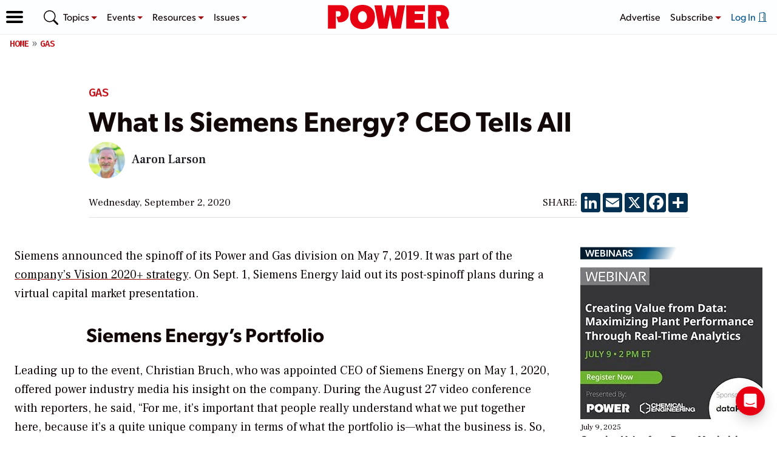

--- FILE ---
content_type: text/html; charset=UTF-8
request_url: https://www.powermag.com/what-is-siemens-energy-ceo-tells-all/
body_size: 61486
content:
<!doctype html>
<html lang="en-US">
<head>
	<meta charset="UTF-8" /><script type="text/javascript">(window.NREUM||(NREUM={})).init={privacy:{cookies_enabled:true},ajax:{deny_list:[]},session_trace:{sampling_rate:0.0,mode:"FIXED_RATE",enabled:true,error_sampling_rate:0.0},feature_flags:["soft_nav"],distributed_tracing:{enabled:true}};(window.NREUM||(NREUM={})).loader_config={agentID:"198502350",accountID:"2493041",trustKey:"66686",xpid:"VgIOUlZXCRABXVlXBwMFUlA=",licenseKey:"e35bf103e0",applicationID:"198502244",browserID:"198502350"};;/*! For license information please see nr-loader-spa-1.308.0.min.js.LICENSE.txt */
(()=>{var e,t,r={384:(e,t,r)=>{"use strict";r.d(t,{NT:()=>a,US:()=>u,Zm:()=>o,bQ:()=>d,dV:()=>c,pV:()=>l});var n=r(6154),i=r(1863),s=r(1910);const a={beacon:"bam.nr-data.net",errorBeacon:"bam.nr-data.net"};function o(){return n.gm.NREUM||(n.gm.NREUM={}),void 0===n.gm.newrelic&&(n.gm.newrelic=n.gm.NREUM),n.gm.NREUM}function c(){let e=o();return e.o||(e.o={ST:n.gm.setTimeout,SI:n.gm.setImmediate||n.gm.setInterval,CT:n.gm.clearTimeout,XHR:n.gm.XMLHttpRequest,REQ:n.gm.Request,EV:n.gm.Event,PR:n.gm.Promise,MO:n.gm.MutationObserver,FETCH:n.gm.fetch,WS:n.gm.WebSocket},(0,s.i)(...Object.values(e.o))),e}function d(e,t){let r=o();r.initializedAgents??={},t.initializedAt={ms:(0,i.t)(),date:new Date},r.initializedAgents[e]=t}function u(e,t){o()[e]=t}function l(){return function(){let e=o();const t=e.info||{};e.info={beacon:a.beacon,errorBeacon:a.errorBeacon,...t}}(),function(){let e=o();const t=e.init||{};e.init={...t}}(),c(),function(){let e=o();const t=e.loader_config||{};e.loader_config={...t}}(),o()}},782:(e,t,r)=>{"use strict";r.d(t,{T:()=>n});const n=r(860).K7.pageViewTiming},860:(e,t,r)=>{"use strict";r.d(t,{$J:()=>u,K7:()=>c,P3:()=>d,XX:()=>i,Yy:()=>o,df:()=>s,qY:()=>n,v4:()=>a});const n="events",i="jserrors",s="browser/blobs",a="rum",o="browser/logs",c={ajax:"ajax",genericEvents:"generic_events",jserrors:i,logging:"logging",metrics:"metrics",pageAction:"page_action",pageViewEvent:"page_view_event",pageViewTiming:"page_view_timing",sessionReplay:"session_replay",sessionTrace:"session_trace",softNav:"soft_navigations",spa:"spa"},d={[c.pageViewEvent]:1,[c.pageViewTiming]:2,[c.metrics]:3,[c.jserrors]:4,[c.spa]:5,[c.ajax]:6,[c.sessionTrace]:7,[c.softNav]:8,[c.sessionReplay]:9,[c.logging]:10,[c.genericEvents]:11},u={[c.pageViewEvent]:a,[c.pageViewTiming]:n,[c.ajax]:n,[c.spa]:n,[c.softNav]:n,[c.metrics]:i,[c.jserrors]:i,[c.sessionTrace]:s,[c.sessionReplay]:s,[c.logging]:o,[c.genericEvents]:"ins"}},944:(e,t,r)=>{"use strict";r.d(t,{R:()=>i});var n=r(3241);function i(e,t){"function"==typeof console.debug&&(console.debug("New Relic Warning: https://github.com/newrelic/newrelic-browser-agent/blob/main/docs/warning-codes.md#".concat(e),t),(0,n.W)({agentIdentifier:null,drained:null,type:"data",name:"warn",feature:"warn",data:{code:e,secondary:t}}))}},993:(e,t,r)=>{"use strict";r.d(t,{A$:()=>s,ET:()=>a,TZ:()=>o,p_:()=>i});var n=r(860);const i={ERROR:"ERROR",WARN:"WARN",INFO:"INFO",DEBUG:"DEBUG",TRACE:"TRACE"},s={OFF:0,ERROR:1,WARN:2,INFO:3,DEBUG:4,TRACE:5},a="log",o=n.K7.logging},1541:(e,t,r)=>{"use strict";r.d(t,{U:()=>i,f:()=>n});const n={MFE:"MFE",BA:"BA"};function i(e,t){if(2!==t?.harvestEndpointVersion)return{};const r=t.agentRef.runtime.appMetadata.agents[0].entityGuid;return e?{"source.id":e.id,"source.name":e.name,"source.type":e.type,"parent.id":e.parent?.id||r,"parent.type":e.parent?.type||n.BA}:{"entity.guid":r,appId:t.agentRef.info.applicationID}}},1687:(e,t,r)=>{"use strict";r.d(t,{Ak:()=>d,Ze:()=>h,x3:()=>u});var n=r(3241),i=r(7836),s=r(3606),a=r(860),o=r(2646);const c={};function d(e,t){const r={staged:!1,priority:a.P3[t]||0};l(e),c[e].get(t)||c[e].set(t,r)}function u(e,t){e&&c[e]&&(c[e].get(t)&&c[e].delete(t),p(e,t,!1),c[e].size&&f(e))}function l(e){if(!e)throw new Error("agentIdentifier required");c[e]||(c[e]=new Map)}function h(e="",t="feature",r=!1){if(l(e),!e||!c[e].get(t)||r)return p(e,t);c[e].get(t).staged=!0,f(e)}function f(e){const t=Array.from(c[e]);t.every(([e,t])=>t.staged)&&(t.sort((e,t)=>e[1].priority-t[1].priority),t.forEach(([t])=>{c[e].delete(t),p(e,t)}))}function p(e,t,r=!0){const a=e?i.ee.get(e):i.ee,c=s.i.handlers;if(!a.aborted&&a.backlog&&c){if((0,n.W)({agentIdentifier:e,type:"lifecycle",name:"drain",feature:t}),r){const e=a.backlog[t],r=c[t];if(r){for(let t=0;e&&t<e.length;++t)g(e[t],r);Object.entries(r).forEach(([e,t])=>{Object.values(t||{}).forEach(t=>{t[0]?.on&&t[0]?.context()instanceof o.y&&t[0].on(e,t[1])})})}}a.isolatedBacklog||delete c[t],a.backlog[t]=null,a.emit("drain-"+t,[])}}function g(e,t){var r=e[1];Object.values(t[r]||{}).forEach(t=>{var r=e[0];if(t[0]===r){var n=t[1],i=e[3],s=e[2];n.apply(i,s)}})}},1738:(e,t,r)=>{"use strict";r.d(t,{U:()=>f,Y:()=>h});var n=r(3241),i=r(9908),s=r(1863),a=r(944),o=r(5701),c=r(3969),d=r(8362),u=r(860),l=r(4261);function h(e,t,r,s){const h=s||r;!h||h[e]&&h[e]!==d.d.prototype[e]||(h[e]=function(){(0,i.p)(c.xV,["API/"+e+"/called"],void 0,u.K7.metrics,r.ee),(0,n.W)({agentIdentifier:r.agentIdentifier,drained:!!o.B?.[r.agentIdentifier],type:"data",name:"api",feature:l.Pl+e,data:{}});try{return t.apply(this,arguments)}catch(e){(0,a.R)(23,e)}})}function f(e,t,r,n,a){const o=e.info;null===r?delete o.jsAttributes[t]:o.jsAttributes[t]=r,(a||null===r)&&(0,i.p)(l.Pl+n,[(0,s.t)(),t,r],void 0,"session",e.ee)}},1741:(e,t,r)=>{"use strict";r.d(t,{W:()=>s});var n=r(944),i=r(4261);class s{#e(e,...t){if(this[e]!==s.prototype[e])return this[e](...t);(0,n.R)(35,e)}addPageAction(e,t){return this.#e(i.hG,e,t)}register(e){return this.#e(i.eY,e)}recordCustomEvent(e,t){return this.#e(i.fF,e,t)}setPageViewName(e,t){return this.#e(i.Fw,e,t)}setCustomAttribute(e,t,r){return this.#e(i.cD,e,t,r)}noticeError(e,t){return this.#e(i.o5,e,t)}setUserId(e,t=!1){return this.#e(i.Dl,e,t)}setApplicationVersion(e){return this.#e(i.nb,e)}setErrorHandler(e){return this.#e(i.bt,e)}addRelease(e,t){return this.#e(i.k6,e,t)}log(e,t){return this.#e(i.$9,e,t)}start(){return this.#e(i.d3)}finished(e){return this.#e(i.BL,e)}recordReplay(){return this.#e(i.CH)}pauseReplay(){return this.#e(i.Tb)}addToTrace(e){return this.#e(i.U2,e)}setCurrentRouteName(e){return this.#e(i.PA,e)}interaction(e){return this.#e(i.dT,e)}wrapLogger(e,t,r){return this.#e(i.Wb,e,t,r)}measure(e,t){return this.#e(i.V1,e,t)}consent(e){return this.#e(i.Pv,e)}}},1863:(e,t,r)=>{"use strict";function n(){return Math.floor(performance.now())}r.d(t,{t:()=>n})},1910:(e,t,r)=>{"use strict";r.d(t,{i:()=>s});var n=r(944);const i=new Map;function s(...e){return e.every(e=>{if(i.has(e))return i.get(e);const t="function"==typeof e?e.toString():"",r=t.includes("[native code]"),s=t.includes("nrWrapper");return r||s||(0,n.R)(64,e?.name||t),i.set(e,r),r})}},2555:(e,t,r)=>{"use strict";r.d(t,{D:()=>o,f:()=>a});var n=r(384),i=r(8122);const s={beacon:n.NT.beacon,errorBeacon:n.NT.errorBeacon,licenseKey:void 0,applicationID:void 0,sa:void 0,queueTime:void 0,applicationTime:void 0,ttGuid:void 0,user:void 0,account:void 0,product:void 0,extra:void 0,jsAttributes:{},userAttributes:void 0,atts:void 0,transactionName:void 0,tNamePlain:void 0};function a(e){try{return!!e.licenseKey&&!!e.errorBeacon&&!!e.applicationID}catch(e){return!1}}const o=e=>(0,i.a)(e,s)},2614:(e,t,r)=>{"use strict";r.d(t,{BB:()=>a,H3:()=>n,g:()=>d,iL:()=>c,tS:()=>o,uh:()=>i,wk:()=>s});const n="NRBA",i="SESSION",s=144e5,a=18e5,o={STARTED:"session-started",PAUSE:"session-pause",RESET:"session-reset",RESUME:"session-resume",UPDATE:"session-update"},c={SAME_TAB:"same-tab",CROSS_TAB:"cross-tab"},d={OFF:0,FULL:1,ERROR:2}},2646:(e,t,r)=>{"use strict";r.d(t,{y:()=>n});class n{constructor(e){this.contextId=e}}},2843:(e,t,r)=>{"use strict";r.d(t,{G:()=>s,u:()=>i});var n=r(3878);function i(e,t=!1,r,i){(0,n.DD)("visibilitychange",function(){if(t)return void("hidden"===document.visibilityState&&e());e(document.visibilityState)},r,i)}function s(e,t,r){(0,n.sp)("pagehide",e,t,r)}},3241:(e,t,r)=>{"use strict";r.d(t,{W:()=>s});var n=r(6154);const i="newrelic";function s(e={}){try{n.gm.dispatchEvent(new CustomEvent(i,{detail:e}))}catch(e){}}},3304:(e,t,r)=>{"use strict";r.d(t,{A:()=>s});var n=r(7836);const i=()=>{const e=new WeakSet;return(t,r)=>{if("object"==typeof r&&null!==r){if(e.has(r))return;e.add(r)}return r}};function s(e){try{return JSON.stringify(e,i())??""}catch(e){try{n.ee.emit("internal-error",[e])}catch(e){}return""}}},3333:(e,t,r)=>{"use strict";r.d(t,{$v:()=>u,TZ:()=>n,Xh:()=>c,Zp:()=>i,kd:()=>d,mq:()=>o,nf:()=>a,qN:()=>s});const n=r(860).K7.genericEvents,i=["auxclick","click","copy","keydown","paste","scrollend"],s=["focus","blur"],a=4,o=1e3,c=2e3,d=["PageAction","UserAction","BrowserPerformance"],u={RESOURCES:"experimental.resources",REGISTER:"register"}},3434:(e,t,r)=>{"use strict";r.d(t,{Jt:()=>s,YM:()=>d});var n=r(7836),i=r(5607);const s="nr@original:".concat(i.W),a=50;var o=Object.prototype.hasOwnProperty,c=!1;function d(e,t){return e||(e=n.ee),r.inPlace=function(e,t,n,i,s){n||(n="");const a="-"===n.charAt(0);for(let o=0;o<t.length;o++){const c=t[o],d=e[c];l(d)||(e[c]=r(d,a?c+n:n,i,c,s))}},r.flag=s,r;function r(t,r,n,c,d){return l(t)?t:(r||(r=""),nrWrapper[s]=t,function(e,t,r){if(Object.defineProperty&&Object.keys)try{return Object.keys(e).forEach(function(r){Object.defineProperty(t,r,{get:function(){return e[r]},set:function(t){return e[r]=t,t}})}),t}catch(e){u([e],r)}for(var n in e)o.call(e,n)&&(t[n]=e[n])}(t,nrWrapper,e),nrWrapper);function nrWrapper(){var s,o,l,h;let f;try{o=this,s=[...arguments],l="function"==typeof n?n(s,o):n||{}}catch(t){u([t,"",[s,o,c],l],e)}i(r+"start",[s,o,c],l,d);const p=performance.now();let g;try{return h=t.apply(o,s),g=performance.now(),h}catch(e){throw g=performance.now(),i(r+"err",[s,o,e],l,d),f=e,f}finally{const e=g-p,t={start:p,end:g,duration:e,isLongTask:e>=a,methodName:c,thrownError:f};t.isLongTask&&i("long-task",[t,o],l,d),i(r+"end",[s,o,h],l,d)}}}function i(r,n,i,s){if(!c||t){var a=c;c=!0;try{e.emit(r,n,i,t,s)}catch(t){u([t,r,n,i],e)}c=a}}}function u(e,t){t||(t=n.ee);try{t.emit("internal-error",e)}catch(e){}}function l(e){return!(e&&"function"==typeof e&&e.apply&&!e[s])}},3606:(e,t,r)=>{"use strict";r.d(t,{i:()=>s});var n=r(9908);s.on=a;var i=s.handlers={};function s(e,t,r,s){a(s||n.d,i,e,t,r)}function a(e,t,r,i,s){s||(s="feature"),e||(e=n.d);var a=t[s]=t[s]||{};(a[r]=a[r]||[]).push([e,i])}},3738:(e,t,r)=>{"use strict";r.d(t,{He:()=>i,Kp:()=>o,Lc:()=>d,Rz:()=>u,TZ:()=>n,bD:()=>s,d3:()=>a,jx:()=>l,sl:()=>h,uP:()=>c});const n=r(860).K7.sessionTrace,i="bstResource",s="resource",a="-start",o="-end",c="fn"+a,d="fn"+o,u="pushState",l=1e3,h=3e4},3785:(e,t,r)=>{"use strict";r.d(t,{R:()=>c,b:()=>d});var n=r(9908),i=r(1863),s=r(860),a=r(3969),o=r(993);function c(e,t,r={},c=o.p_.INFO,d=!0,u,l=(0,i.t)()){(0,n.p)(a.xV,["API/logging/".concat(c.toLowerCase(),"/called")],void 0,s.K7.metrics,e),(0,n.p)(o.ET,[l,t,r,c,d,u],void 0,s.K7.logging,e)}function d(e){return"string"==typeof e&&Object.values(o.p_).some(t=>t===e.toUpperCase().trim())}},3878:(e,t,r)=>{"use strict";function n(e,t){return{capture:e,passive:!1,signal:t}}function i(e,t,r=!1,i){window.addEventListener(e,t,n(r,i))}function s(e,t,r=!1,i){document.addEventListener(e,t,n(r,i))}r.d(t,{DD:()=>s,jT:()=>n,sp:()=>i})},3962:(e,t,r)=>{"use strict";r.d(t,{AM:()=>a,O2:()=>l,OV:()=>s,Qu:()=>h,TZ:()=>c,ih:()=>f,pP:()=>o,t1:()=>u,tC:()=>i,wD:()=>d});var n=r(860);const i=["click","keydown","submit"],s="popstate",a="api",o="initialPageLoad",c=n.K7.softNav,d=5e3,u=500,l={INITIAL_PAGE_LOAD:"",ROUTE_CHANGE:1,UNSPECIFIED:2},h={INTERACTION:1,AJAX:2,CUSTOM_END:3,CUSTOM_TRACER:4},f={IP:"in progress",PF:"pending finish",FIN:"finished",CAN:"cancelled"}},3969:(e,t,r)=>{"use strict";r.d(t,{TZ:()=>n,XG:()=>o,rs:()=>i,xV:()=>a,z_:()=>s});const n=r(860).K7.metrics,i="sm",s="cm",a="storeSupportabilityMetrics",o="storeEventMetrics"},4234:(e,t,r)=>{"use strict";r.d(t,{W:()=>s});var n=r(7836),i=r(1687);class s{constructor(e,t){this.agentIdentifier=e,this.ee=n.ee.get(e),this.featureName=t,this.blocked=!1}deregisterDrain(){(0,i.x3)(this.agentIdentifier,this.featureName)}}},4261:(e,t,r)=>{"use strict";r.d(t,{$9:()=>u,BL:()=>c,CH:()=>p,Dl:()=>R,Fw:()=>w,PA:()=>v,Pl:()=>n,Pv:()=>A,Tb:()=>h,U2:()=>a,V1:()=>E,Wb:()=>T,bt:()=>y,cD:()=>b,d3:()=>x,dT:()=>d,eY:()=>g,fF:()=>f,hG:()=>s,hw:()=>i,k6:()=>o,nb:()=>m,o5:()=>l});const n="api-",i=n+"ixn-",s="addPageAction",a="addToTrace",o="addRelease",c="finished",d="interaction",u="log",l="noticeError",h="pauseReplay",f="recordCustomEvent",p="recordReplay",g="register",m="setApplicationVersion",v="setCurrentRouteName",b="setCustomAttribute",y="setErrorHandler",w="setPageViewName",R="setUserId",x="start",T="wrapLogger",E="measure",A="consent"},5205:(e,t,r)=>{"use strict";r.d(t,{j:()=>S});var n=r(384),i=r(1741);var s=r(2555),a=r(3333);const o=e=>{if(!e||"string"!=typeof e)return!1;try{document.createDocumentFragment().querySelector(e)}catch{return!1}return!0};var c=r(2614),d=r(944),u=r(8122);const l="[data-nr-mask]",h=e=>(0,u.a)(e,(()=>{const e={feature_flags:[],experimental:{allow_registered_children:!1,resources:!1},mask_selector:"*",block_selector:"[data-nr-block]",mask_input_options:{color:!1,date:!1,"datetime-local":!1,email:!1,month:!1,number:!1,range:!1,search:!1,tel:!1,text:!1,time:!1,url:!1,week:!1,textarea:!1,select:!1,password:!0}};return{ajax:{deny_list:void 0,block_internal:!0,enabled:!0,autoStart:!0},api:{get allow_registered_children(){return e.feature_flags.includes(a.$v.REGISTER)||e.experimental.allow_registered_children},set allow_registered_children(t){e.experimental.allow_registered_children=t},duplicate_registered_data:!1},browser_consent_mode:{enabled:!1},distributed_tracing:{enabled:void 0,exclude_newrelic_header:void 0,cors_use_newrelic_header:void 0,cors_use_tracecontext_headers:void 0,allowed_origins:void 0},get feature_flags(){return e.feature_flags},set feature_flags(t){e.feature_flags=t},generic_events:{enabled:!0,autoStart:!0},harvest:{interval:30},jserrors:{enabled:!0,autoStart:!0},logging:{enabled:!0,autoStart:!0},metrics:{enabled:!0,autoStart:!0},obfuscate:void 0,page_action:{enabled:!0},page_view_event:{enabled:!0,autoStart:!0},page_view_timing:{enabled:!0,autoStart:!0},performance:{capture_marks:!1,capture_measures:!1,capture_detail:!0,resources:{get enabled(){return e.feature_flags.includes(a.$v.RESOURCES)||e.experimental.resources},set enabled(t){e.experimental.resources=t},asset_types:[],first_party_domains:[],ignore_newrelic:!0}},privacy:{cookies_enabled:!0},proxy:{assets:void 0,beacon:void 0},session:{expiresMs:c.wk,inactiveMs:c.BB},session_replay:{autoStart:!0,enabled:!1,preload:!1,sampling_rate:10,error_sampling_rate:100,collect_fonts:!1,inline_images:!1,fix_stylesheets:!0,mask_all_inputs:!0,get mask_text_selector(){return e.mask_selector},set mask_text_selector(t){o(t)?e.mask_selector="".concat(t,",").concat(l):""===t||null===t?e.mask_selector=l:(0,d.R)(5,t)},get block_class(){return"nr-block"},get ignore_class(){return"nr-ignore"},get mask_text_class(){return"nr-mask"},get block_selector(){return e.block_selector},set block_selector(t){o(t)?e.block_selector+=",".concat(t):""!==t&&(0,d.R)(6,t)},get mask_input_options(){return e.mask_input_options},set mask_input_options(t){t&&"object"==typeof t?e.mask_input_options={...t,password:!0}:(0,d.R)(7,t)}},session_trace:{enabled:!0,autoStart:!0},soft_navigations:{enabled:!0,autoStart:!0},spa:{enabled:!0,autoStart:!0},ssl:void 0,user_actions:{enabled:!0,elementAttributes:["id","className","tagName","type"]}}})());var f=r(6154),p=r(9324);let g=0;const m={buildEnv:p.F3,distMethod:p.Xs,version:p.xv,originTime:f.WN},v={consented:!1},b={appMetadata:{},get consented(){return this.session?.state?.consent||v.consented},set consented(e){v.consented=e},customTransaction:void 0,denyList:void 0,disabled:!1,harvester:void 0,isolatedBacklog:!1,isRecording:!1,loaderType:void 0,maxBytes:3e4,obfuscator:void 0,onerror:void 0,ptid:void 0,releaseIds:{},session:void 0,timeKeeper:void 0,registeredEntities:[],jsAttributesMetadata:{bytes:0},get harvestCount(){return++g}},y=e=>{const t=(0,u.a)(e,b),r=Object.keys(m).reduce((e,t)=>(e[t]={value:m[t],writable:!1,configurable:!0,enumerable:!0},e),{});return Object.defineProperties(t,r)};var w=r(5701);const R=e=>{const t=e.startsWith("http");e+="/",r.p=t?e:"https://"+e};var x=r(7836),T=r(3241);const E={accountID:void 0,trustKey:void 0,agentID:void 0,licenseKey:void 0,applicationID:void 0,xpid:void 0},A=e=>(0,u.a)(e,E),_=new Set;function S(e,t={},r,a){let{init:o,info:c,loader_config:d,runtime:u={},exposed:l=!0}=t;if(!c){const e=(0,n.pV)();o=e.init,c=e.info,d=e.loader_config}e.init=h(o||{}),e.loader_config=A(d||{}),c.jsAttributes??={},f.bv&&(c.jsAttributes.isWorker=!0),e.info=(0,s.D)(c);const p=e.init,g=[c.beacon,c.errorBeacon];_.has(e.agentIdentifier)||(p.proxy.assets&&(R(p.proxy.assets),g.push(p.proxy.assets)),p.proxy.beacon&&g.push(p.proxy.beacon),e.beacons=[...g],function(e){const t=(0,n.pV)();Object.getOwnPropertyNames(i.W.prototype).forEach(r=>{const n=i.W.prototype[r];if("function"!=typeof n||"constructor"===n)return;let s=t[r];e[r]&&!1!==e.exposed&&"micro-agent"!==e.runtime?.loaderType&&(t[r]=(...t)=>{const n=e[r](...t);return s?s(...t):n})})}(e),(0,n.US)("activatedFeatures",w.B)),u.denyList=[...p.ajax.deny_list||[],...p.ajax.block_internal?g:[]],u.ptid=e.agentIdentifier,u.loaderType=r,e.runtime=y(u),_.has(e.agentIdentifier)||(e.ee=x.ee.get(e.agentIdentifier),e.exposed=l,(0,T.W)({agentIdentifier:e.agentIdentifier,drained:!!w.B?.[e.agentIdentifier],type:"lifecycle",name:"initialize",feature:void 0,data:e.config})),_.add(e.agentIdentifier)}},5270:(e,t,r)=>{"use strict";r.d(t,{Aw:()=>a,SR:()=>s,rF:()=>o});var n=r(384),i=r(7767);function s(e){return!!(0,n.dV)().o.MO&&(0,i.V)(e)&&!0===e?.session_trace.enabled}function a(e){return!0===e?.session_replay.preload&&s(e)}function o(e,t){try{if("string"==typeof t?.type){if("password"===t.type.toLowerCase())return"*".repeat(e?.length||0);if(void 0!==t?.dataset?.nrUnmask||t?.classList?.contains("nr-unmask"))return e}}catch(e){}return"string"==typeof e?e.replace(/[\S]/g,"*"):"*".repeat(e?.length||0)}},5289:(e,t,r)=>{"use strict";r.d(t,{GG:()=>a,Qr:()=>c,sB:()=>o});var n=r(3878),i=r(6389);function s(){return"undefined"==typeof document||"complete"===document.readyState}function a(e,t){if(s())return e();const r=(0,i.J)(e),a=setInterval(()=>{s()&&(clearInterval(a),r())},500);(0,n.sp)("load",r,t)}function o(e){if(s())return e();(0,n.DD)("DOMContentLoaded",e)}function c(e){if(s())return e();(0,n.sp)("popstate",e)}},5607:(e,t,r)=>{"use strict";r.d(t,{W:()=>n});const n=(0,r(9566).bz)()},5701:(e,t,r)=>{"use strict";r.d(t,{B:()=>s,t:()=>a});var n=r(3241);const i=new Set,s={};function a(e,t){const r=t.agentIdentifier;s[r]??={},e&&"object"==typeof e&&(i.has(r)||(t.ee.emit("rumresp",[e]),s[r]=e,i.add(r),(0,n.W)({agentIdentifier:r,loaded:!0,drained:!0,type:"lifecycle",name:"load",feature:void 0,data:e})))}},6154:(e,t,r)=>{"use strict";r.d(t,{OF:()=>d,RI:()=>i,WN:()=>h,bv:()=>s,eN:()=>f,gm:()=>a,lR:()=>l,m:()=>c,mw:()=>o,sb:()=>u});var n=r(1863);const i="undefined"!=typeof window&&!!window.document,s="undefined"!=typeof WorkerGlobalScope&&("undefined"!=typeof self&&self instanceof WorkerGlobalScope&&self.navigator instanceof WorkerNavigator||"undefined"!=typeof globalThis&&globalThis instanceof WorkerGlobalScope&&globalThis.navigator instanceof WorkerNavigator),a=i?window:"undefined"!=typeof WorkerGlobalScope&&("undefined"!=typeof self&&self instanceof WorkerGlobalScope&&self||"undefined"!=typeof globalThis&&globalThis instanceof WorkerGlobalScope&&globalThis),o=Boolean("hidden"===a?.document?.visibilityState),c=""+a?.location,d=/iPad|iPhone|iPod/.test(a.navigator?.userAgent),u=d&&"undefined"==typeof SharedWorker,l=(()=>{const e=a.navigator?.userAgent?.match(/Firefox[/\s](\d+\.\d+)/);return Array.isArray(e)&&e.length>=2?+e[1]:0})(),h=Date.now()-(0,n.t)(),f=()=>"undefined"!=typeof PerformanceNavigationTiming&&a?.performance?.getEntriesByType("navigation")?.[0]?.responseStart},6344:(e,t,r)=>{"use strict";r.d(t,{BB:()=>u,Qb:()=>l,TZ:()=>i,Ug:()=>a,Vh:()=>s,_s:()=>o,bc:()=>d,yP:()=>c});var n=r(2614);const i=r(860).K7.sessionReplay,s="errorDuringReplay",a=.12,o={DomContentLoaded:0,Load:1,FullSnapshot:2,IncrementalSnapshot:3,Meta:4,Custom:5},c={[n.g.ERROR]:15e3,[n.g.FULL]:3e5,[n.g.OFF]:0},d={RESET:{message:"Session was reset",sm:"Reset"},IMPORT:{message:"Recorder failed to import",sm:"Import"},TOO_MANY:{message:"429: Too Many Requests",sm:"Too-Many"},TOO_BIG:{message:"Payload was too large",sm:"Too-Big"},CROSS_TAB:{message:"Session Entity was set to OFF on another tab",sm:"Cross-Tab"},ENTITLEMENTS:{message:"Session Replay is not allowed and will not be started",sm:"Entitlement"}},u=5e3,l={API:"api",RESUME:"resume",SWITCH_TO_FULL:"switchToFull",INITIALIZE:"initialize",PRELOAD:"preload"}},6389:(e,t,r)=>{"use strict";function n(e,t=500,r={}){const n=r?.leading||!1;let i;return(...r)=>{n&&void 0===i&&(e.apply(this,r),i=setTimeout(()=>{i=clearTimeout(i)},t)),n||(clearTimeout(i),i=setTimeout(()=>{e.apply(this,r)},t))}}function i(e){let t=!1;return(...r)=>{t||(t=!0,e.apply(this,r))}}r.d(t,{J:()=>i,s:()=>n})},6630:(e,t,r)=>{"use strict";r.d(t,{T:()=>n});const n=r(860).K7.pageViewEvent},6774:(e,t,r)=>{"use strict";r.d(t,{T:()=>n});const n=r(860).K7.jserrors},7295:(e,t,r)=>{"use strict";r.d(t,{Xv:()=>a,gX:()=>i,iW:()=>s});var n=[];function i(e){if(!e||s(e))return!1;if(0===n.length)return!0;if("*"===n[0].hostname)return!1;for(var t=0;t<n.length;t++){var r=n[t];if(r.hostname.test(e.hostname)&&r.pathname.test(e.pathname))return!1}return!0}function s(e){return void 0===e.hostname}function a(e){if(n=[],e&&e.length)for(var t=0;t<e.length;t++){let r=e[t];if(!r)continue;if("*"===r)return void(n=[{hostname:"*"}]);0===r.indexOf("http://")?r=r.substring(7):0===r.indexOf("https://")&&(r=r.substring(8));const i=r.indexOf("/");let s,a;i>0?(s=r.substring(0,i),a=r.substring(i)):(s=r,a="*");let[c]=s.split(":");n.push({hostname:o(c),pathname:o(a,!0)})}}function o(e,t=!1){const r=e.replace(/[.+?^${}()|[\]\\]/g,e=>"\\"+e).replace(/\*/g,".*?");return new RegExp((t?"^":"")+r+"$")}},7485:(e,t,r)=>{"use strict";r.d(t,{D:()=>i});var n=r(6154);function i(e){if(0===(e||"").indexOf("data:"))return{protocol:"data"};try{const t=new URL(e,location.href),r={port:t.port,hostname:t.hostname,pathname:t.pathname,search:t.search,protocol:t.protocol.slice(0,t.protocol.indexOf(":")),sameOrigin:t.protocol===n.gm?.location?.protocol&&t.host===n.gm?.location?.host};return r.port&&""!==r.port||("http:"===t.protocol&&(r.port="80"),"https:"===t.protocol&&(r.port="443")),r.pathname&&""!==r.pathname?r.pathname.startsWith("/")||(r.pathname="/".concat(r.pathname)):r.pathname="/",r}catch(e){return{}}}},7699:(e,t,r)=>{"use strict";r.d(t,{It:()=>s,KC:()=>o,No:()=>i,qh:()=>a});var n=r(860);const i=16e3,s=1e6,a="SESSION_ERROR",o={[n.K7.logging]:!0,[n.K7.genericEvents]:!1,[n.K7.jserrors]:!1,[n.K7.ajax]:!1}},7767:(e,t,r)=>{"use strict";r.d(t,{V:()=>i});var n=r(6154);const i=e=>n.RI&&!0===e?.privacy.cookies_enabled},7836:(e,t,r)=>{"use strict";r.d(t,{P:()=>o,ee:()=>c});var n=r(384),i=r(8990),s=r(2646),a=r(5607);const o="nr@context:".concat(a.W),c=function e(t,r){var n={},a={},u={},l=!1;try{l=16===r.length&&d.initializedAgents?.[r]?.runtime.isolatedBacklog}catch(e){}var h={on:p,addEventListener:p,removeEventListener:function(e,t){var r=n[e];if(!r)return;for(var i=0;i<r.length;i++)r[i]===t&&r.splice(i,1)},emit:function(e,r,n,i,s){!1!==s&&(s=!0);if(c.aborted&&!i)return;t&&s&&t.emit(e,r,n);var o=f(n);g(e).forEach(e=>{e.apply(o,r)});var d=v()[a[e]];d&&d.push([h,e,r,o]);return o},get:m,listeners:g,context:f,buffer:function(e,t){const r=v();if(t=t||"feature",h.aborted)return;Object.entries(e||{}).forEach(([e,n])=>{a[n]=t,t in r||(r[t]=[])})},abort:function(){h._aborted=!0,Object.keys(h.backlog).forEach(e=>{delete h.backlog[e]})},isBuffering:function(e){return!!v()[a[e]]},debugId:r,backlog:l?{}:t&&"object"==typeof t.backlog?t.backlog:{},isolatedBacklog:l};return Object.defineProperty(h,"aborted",{get:()=>{let e=h._aborted||!1;return e||(t&&(e=t.aborted),e)}}),h;function f(e){return e&&e instanceof s.y?e:e?(0,i.I)(e,o,()=>new s.y(o)):new s.y(o)}function p(e,t){n[e]=g(e).concat(t)}function g(e){return n[e]||[]}function m(t){return u[t]=u[t]||e(h,t)}function v(){return h.backlog}}(void 0,"globalEE"),d=(0,n.Zm)();d.ee||(d.ee=c)},8122:(e,t,r)=>{"use strict";r.d(t,{a:()=>i});var n=r(944);function i(e,t){try{if(!e||"object"!=typeof e)return(0,n.R)(3);if(!t||"object"!=typeof t)return(0,n.R)(4);const r=Object.create(Object.getPrototypeOf(t),Object.getOwnPropertyDescriptors(t)),s=0===Object.keys(r).length?e:r;for(let a in s)if(void 0!==e[a])try{if(null===e[a]){r[a]=null;continue}Array.isArray(e[a])&&Array.isArray(t[a])?r[a]=Array.from(new Set([...e[a],...t[a]])):"object"==typeof e[a]&&"object"==typeof t[a]?r[a]=i(e[a],t[a]):r[a]=e[a]}catch(e){r[a]||(0,n.R)(1,e)}return r}catch(e){(0,n.R)(2,e)}}},8139:(e,t,r)=>{"use strict";r.d(t,{u:()=>h});var n=r(7836),i=r(3434),s=r(8990),a=r(6154);const o={},c=a.gm.XMLHttpRequest,d="addEventListener",u="removeEventListener",l="nr@wrapped:".concat(n.P);function h(e){var t=function(e){return(e||n.ee).get("events")}(e);if(o[t.debugId]++)return t;o[t.debugId]=1;var r=(0,i.YM)(t,!0);function h(e){r.inPlace(e,[d,u],"-",p)}function p(e,t){return e[1]}return"getPrototypeOf"in Object&&(a.RI&&f(document,h),c&&f(c.prototype,h),f(a.gm,h)),t.on(d+"-start",function(e,t){var n=e[1];if(null!==n&&("function"==typeof n||"object"==typeof n)&&"newrelic"!==e[0]){var i=(0,s.I)(n,l,function(){var e={object:function(){if("function"!=typeof n.handleEvent)return;return n.handleEvent.apply(n,arguments)},function:n}[typeof n];return e?r(e,"fn-",null,e.name||"anonymous"):n});this.wrapped=e[1]=i}}),t.on(u+"-start",function(e){e[1]=this.wrapped||e[1]}),t}function f(e,t,...r){let n=e;for(;"object"==typeof n&&!Object.prototype.hasOwnProperty.call(n,d);)n=Object.getPrototypeOf(n);n&&t(n,...r)}},8362:(e,t,r)=>{"use strict";r.d(t,{d:()=>s});var n=r(9566),i=r(1741);class s extends i.W{agentIdentifier=(0,n.LA)(16)}},8374:(e,t,r)=>{r.nc=(()=>{try{return document?.currentScript?.nonce}catch(e){}return""})()},8990:(e,t,r)=>{"use strict";r.d(t,{I:()=>i});var n=Object.prototype.hasOwnProperty;function i(e,t,r){if(n.call(e,t))return e[t];var i=r();if(Object.defineProperty&&Object.keys)try{return Object.defineProperty(e,t,{value:i,writable:!0,enumerable:!1}),i}catch(e){}return e[t]=i,i}},9119:(e,t,r)=>{"use strict";r.d(t,{L:()=>s});var n=/([^?#]*)[^#]*(#[^?]*|$).*/,i=/([^?#]*)().*/;function s(e,t){return e?e.replace(t?n:i,"$1$2"):e}},9300:(e,t,r)=>{"use strict";r.d(t,{T:()=>n});const n=r(860).K7.ajax},9324:(e,t,r)=>{"use strict";r.d(t,{AJ:()=>a,F3:()=>i,Xs:()=>s,Yq:()=>o,xv:()=>n});const n="1.308.0",i="PROD",s="CDN",a="@newrelic/rrweb",o="1.0.1"},9566:(e,t,r)=>{"use strict";r.d(t,{LA:()=>o,ZF:()=>c,bz:()=>a,el:()=>d});var n=r(6154);const i="xxxxxxxx-xxxx-4xxx-yxxx-xxxxxxxxxxxx";function s(e,t){return e?15&e[t]:16*Math.random()|0}function a(){const e=n.gm?.crypto||n.gm?.msCrypto;let t,r=0;return e&&e.getRandomValues&&(t=e.getRandomValues(new Uint8Array(30))),i.split("").map(e=>"x"===e?s(t,r++).toString(16):"y"===e?(3&s()|8).toString(16):e).join("")}function o(e){const t=n.gm?.crypto||n.gm?.msCrypto;let r,i=0;t&&t.getRandomValues&&(r=t.getRandomValues(new Uint8Array(e)));const a=[];for(var o=0;o<e;o++)a.push(s(r,i++).toString(16));return a.join("")}function c(){return o(16)}function d(){return o(32)}},9908:(e,t,r)=>{"use strict";r.d(t,{d:()=>n,p:()=>i});var n=r(7836).ee.get("handle");function i(e,t,r,i,s){s?(s.buffer([e],i),s.emit(e,t,r)):(n.buffer([e],i),n.emit(e,t,r))}}},n={};function i(e){var t=n[e];if(void 0!==t)return t.exports;var s=n[e]={exports:{}};return r[e](s,s.exports,i),s.exports}i.m=r,i.d=(e,t)=>{for(var r in t)i.o(t,r)&&!i.o(e,r)&&Object.defineProperty(e,r,{enumerable:!0,get:t[r]})},i.f={},i.e=e=>Promise.all(Object.keys(i.f).reduce((t,r)=>(i.f[r](e,t),t),[])),i.u=e=>({212:"nr-spa-compressor",249:"nr-spa-recorder",478:"nr-spa"}[e]+"-1.308.0.min.js"),i.o=(e,t)=>Object.prototype.hasOwnProperty.call(e,t),e={},t="NRBA-1.308.0.PROD:",i.l=(r,n,s,a)=>{if(e[r])e[r].push(n);else{var o,c;if(void 0!==s)for(var d=document.getElementsByTagName("script"),u=0;u<d.length;u++){var l=d[u];if(l.getAttribute("src")==r||l.getAttribute("data-webpack")==t+s){o=l;break}}if(!o){c=!0;var h={478:"sha512-RSfSVnmHk59T/uIPbdSE0LPeqcEdF4/+XhfJdBuccH5rYMOEZDhFdtnh6X6nJk7hGpzHd9Ujhsy7lZEz/ORYCQ==",249:"sha512-ehJXhmntm85NSqW4MkhfQqmeKFulra3klDyY0OPDUE+sQ3GokHlPh1pmAzuNy//3j4ac6lzIbmXLvGQBMYmrkg==",212:"sha512-B9h4CR46ndKRgMBcK+j67uSR2RCnJfGefU+A7FrgR/k42ovXy5x/MAVFiSvFxuVeEk/pNLgvYGMp1cBSK/G6Fg=="};(o=document.createElement("script")).charset="utf-8",i.nc&&o.setAttribute("nonce",i.nc),o.setAttribute("data-webpack",t+s),o.src=r,0!==o.src.indexOf(window.location.origin+"/")&&(o.crossOrigin="anonymous"),h[a]&&(o.integrity=h[a])}e[r]=[n];var f=(t,n)=>{o.onerror=o.onload=null,clearTimeout(p);var i=e[r];if(delete e[r],o.parentNode&&o.parentNode.removeChild(o),i&&i.forEach(e=>e(n)),t)return t(n)},p=setTimeout(f.bind(null,void 0,{type:"timeout",target:o}),12e4);o.onerror=f.bind(null,o.onerror),o.onload=f.bind(null,o.onload),c&&document.head.appendChild(o)}},i.r=e=>{"undefined"!=typeof Symbol&&Symbol.toStringTag&&Object.defineProperty(e,Symbol.toStringTag,{value:"Module"}),Object.defineProperty(e,"__esModule",{value:!0})},i.p="https://js-agent.newrelic.com/",(()=>{var e={38:0,788:0};i.f.j=(t,r)=>{var n=i.o(e,t)?e[t]:void 0;if(0!==n)if(n)r.push(n[2]);else{var s=new Promise((r,i)=>n=e[t]=[r,i]);r.push(n[2]=s);var a=i.p+i.u(t),o=new Error;i.l(a,r=>{if(i.o(e,t)&&(0!==(n=e[t])&&(e[t]=void 0),n)){var s=r&&("load"===r.type?"missing":r.type),a=r&&r.target&&r.target.src;o.message="Loading chunk "+t+" failed: ("+s+": "+a+")",o.name="ChunkLoadError",o.type=s,o.request=a,n[1](o)}},"chunk-"+t,t)}};var t=(t,r)=>{var n,s,[a,o,c]=r,d=0;if(a.some(t=>0!==e[t])){for(n in o)i.o(o,n)&&(i.m[n]=o[n]);if(c)c(i)}for(t&&t(r);d<a.length;d++)s=a[d],i.o(e,s)&&e[s]&&e[s][0](),e[s]=0},r=self["webpackChunk:NRBA-1.308.0.PROD"]=self["webpackChunk:NRBA-1.308.0.PROD"]||[];r.forEach(t.bind(null,0)),r.push=t.bind(null,r.push.bind(r))})(),(()=>{"use strict";i(8374);var e=i(8362),t=i(860);const r=Object.values(t.K7);var n=i(5205);var s=i(9908),a=i(1863),o=i(4261),c=i(1738);var d=i(1687),u=i(4234),l=i(5289),h=i(6154),f=i(944),p=i(5270),g=i(7767),m=i(6389),v=i(7699);class b extends u.W{constructor(e,t){super(e.agentIdentifier,t),this.agentRef=e,this.abortHandler=void 0,this.featAggregate=void 0,this.loadedSuccessfully=void 0,this.onAggregateImported=new Promise(e=>{this.loadedSuccessfully=e}),this.deferred=Promise.resolve(),!1===e.init[this.featureName].autoStart?this.deferred=new Promise((t,r)=>{this.ee.on("manual-start-all",(0,m.J)(()=>{(0,d.Ak)(e.agentIdentifier,this.featureName),t()}))}):(0,d.Ak)(e.agentIdentifier,t)}importAggregator(e,t,r={}){if(this.featAggregate)return;const n=async()=>{let n;await this.deferred;try{if((0,g.V)(e.init)){const{setupAgentSession:t}=await i.e(478).then(i.bind(i,8766));n=t(e)}}catch(e){(0,f.R)(20,e),this.ee.emit("internal-error",[e]),(0,s.p)(v.qh,[e],void 0,this.featureName,this.ee)}try{if(!this.#t(this.featureName,n,e.init))return(0,d.Ze)(this.agentIdentifier,this.featureName),void this.loadedSuccessfully(!1);const{Aggregate:i}=await t();this.featAggregate=new i(e,r),e.runtime.harvester.initializedAggregates.push(this.featAggregate),this.loadedSuccessfully(!0)}catch(e){(0,f.R)(34,e),this.abortHandler?.(),(0,d.Ze)(this.agentIdentifier,this.featureName,!0),this.loadedSuccessfully(!1),this.ee&&this.ee.abort()}};h.RI?(0,l.GG)(()=>n(),!0):n()}#t(e,r,n){if(this.blocked)return!1;switch(e){case t.K7.sessionReplay:return(0,p.SR)(n)&&!!r;case t.K7.sessionTrace:return!!r;default:return!0}}}var y=i(6630),w=i(2614),R=i(3241);class x extends b{static featureName=y.T;constructor(e){var t;super(e,y.T),this.setupInspectionEvents(e.agentIdentifier),t=e,(0,c.Y)(o.Fw,function(e,r){"string"==typeof e&&("/"!==e.charAt(0)&&(e="/"+e),t.runtime.customTransaction=(r||"http://custom.transaction")+e,(0,s.p)(o.Pl+o.Fw,[(0,a.t)()],void 0,void 0,t.ee))},t),this.importAggregator(e,()=>i.e(478).then(i.bind(i,2467)))}setupInspectionEvents(e){const t=(t,r)=>{t&&(0,R.W)({agentIdentifier:e,timeStamp:t.timeStamp,loaded:"complete"===t.target.readyState,type:"window",name:r,data:t.target.location+""})};(0,l.sB)(e=>{t(e,"DOMContentLoaded")}),(0,l.GG)(e=>{t(e,"load")}),(0,l.Qr)(e=>{t(e,"navigate")}),this.ee.on(w.tS.UPDATE,(t,r)=>{(0,R.W)({agentIdentifier:e,type:"lifecycle",name:"session",data:r})})}}var T=i(384);class E extends e.d{constructor(e){var t;(super(),h.gm)?(this.features={},(0,T.bQ)(this.agentIdentifier,this),this.desiredFeatures=new Set(e.features||[]),this.desiredFeatures.add(x),(0,n.j)(this,e,e.loaderType||"agent"),t=this,(0,c.Y)(o.cD,function(e,r,n=!1){if("string"==typeof e){if(["string","number","boolean"].includes(typeof r)||null===r)return(0,c.U)(t,e,r,o.cD,n);(0,f.R)(40,typeof r)}else(0,f.R)(39,typeof e)},t),function(e){(0,c.Y)(o.Dl,function(t,r=!1){if("string"!=typeof t&&null!==t)return void(0,f.R)(41,typeof t);const n=e.info.jsAttributes["enduser.id"];r&&null!=n&&n!==t?(0,s.p)(o.Pl+"setUserIdAndResetSession",[t],void 0,"session",e.ee):(0,c.U)(e,"enduser.id",t,o.Dl,!0)},e)}(this),function(e){(0,c.Y)(o.nb,function(t){if("string"==typeof t||null===t)return(0,c.U)(e,"application.version",t,o.nb,!1);(0,f.R)(42,typeof t)},e)}(this),function(e){(0,c.Y)(o.d3,function(){e.ee.emit("manual-start-all")},e)}(this),function(e){(0,c.Y)(o.Pv,function(t=!0){if("boolean"==typeof t){if((0,s.p)(o.Pl+o.Pv,[t],void 0,"session",e.ee),e.runtime.consented=t,t){const t=e.features.page_view_event;t.onAggregateImported.then(e=>{const r=t.featAggregate;e&&!r.sentRum&&r.sendRum()})}}else(0,f.R)(65,typeof t)},e)}(this),this.run()):(0,f.R)(21)}get config(){return{info:this.info,init:this.init,loader_config:this.loader_config,runtime:this.runtime}}get api(){return this}run(){try{const e=function(e){const t={};return r.forEach(r=>{t[r]=!!e[r]?.enabled}),t}(this.init),n=[...this.desiredFeatures];n.sort((e,r)=>t.P3[e.featureName]-t.P3[r.featureName]),n.forEach(r=>{if(!e[r.featureName]&&r.featureName!==t.K7.pageViewEvent)return;if(r.featureName===t.K7.spa)return void(0,f.R)(67);const n=function(e){switch(e){case t.K7.ajax:return[t.K7.jserrors];case t.K7.sessionTrace:return[t.K7.ajax,t.K7.pageViewEvent];case t.K7.sessionReplay:return[t.K7.sessionTrace];case t.K7.pageViewTiming:return[t.K7.pageViewEvent];default:return[]}}(r.featureName).filter(e=>!(e in this.features));n.length>0&&(0,f.R)(36,{targetFeature:r.featureName,missingDependencies:n}),this.features[r.featureName]=new r(this)})}catch(e){(0,f.R)(22,e);for(const e in this.features)this.features[e].abortHandler?.();const t=(0,T.Zm)();delete t.initializedAgents[this.agentIdentifier]?.features,delete this.sharedAggregator;return t.ee.get(this.agentIdentifier).abort(),!1}}}var A=i(2843),_=i(782);class S extends b{static featureName=_.T;constructor(e){super(e,_.T),h.RI&&((0,A.u)(()=>(0,s.p)("docHidden",[(0,a.t)()],void 0,_.T,this.ee),!0),(0,A.G)(()=>(0,s.p)("winPagehide",[(0,a.t)()],void 0,_.T,this.ee)),this.importAggregator(e,()=>i.e(478).then(i.bind(i,9917))))}}var O=i(3969);class I extends b{static featureName=O.TZ;constructor(e){super(e,O.TZ),h.RI&&document.addEventListener("securitypolicyviolation",e=>{(0,s.p)(O.xV,["Generic/CSPViolation/Detected"],void 0,this.featureName,this.ee)}),this.importAggregator(e,()=>i.e(478).then(i.bind(i,6555)))}}var N=i(6774),P=i(3878),k=i(3304);class D{constructor(e,t,r,n,i){this.name="UncaughtError",this.message="string"==typeof e?e:(0,k.A)(e),this.sourceURL=t,this.line=r,this.column=n,this.__newrelic=i}}function C(e){return M(e)?e:new D(void 0!==e?.message?e.message:e,e?.filename||e?.sourceURL,e?.lineno||e?.line,e?.colno||e?.col,e?.__newrelic,e?.cause)}function j(e){const t="Unhandled Promise Rejection: ";if(!e?.reason)return;if(M(e.reason)){try{e.reason.message.startsWith(t)||(e.reason.message=t+e.reason.message)}catch(e){}return C(e.reason)}const r=C(e.reason);return(r.message||"").startsWith(t)||(r.message=t+r.message),r}function L(e){if(e.error instanceof SyntaxError&&!/:\d+$/.test(e.error.stack?.trim())){const t=new D(e.message,e.filename,e.lineno,e.colno,e.error.__newrelic,e.cause);return t.name=SyntaxError.name,t}return M(e.error)?e.error:C(e)}function M(e){return e instanceof Error&&!!e.stack}function H(e,r,n,i,o=(0,a.t)()){"string"==typeof e&&(e=new Error(e)),(0,s.p)("err",[e,o,!1,r,n.runtime.isRecording,void 0,i],void 0,t.K7.jserrors,n.ee),(0,s.p)("uaErr",[],void 0,t.K7.genericEvents,n.ee)}var B=i(1541),K=i(993),W=i(3785);function U(e,{customAttributes:t={},level:r=K.p_.INFO}={},n,i,s=(0,a.t)()){(0,W.R)(n.ee,e,t,r,!1,i,s)}function F(e,r,n,i,c=(0,a.t)()){(0,s.p)(o.Pl+o.hG,[c,e,r,i],void 0,t.K7.genericEvents,n.ee)}function V(e,r,n,i,c=(0,a.t)()){const{start:d,end:u,customAttributes:l}=r||{},h={customAttributes:l||{}};if("object"!=typeof h.customAttributes||"string"!=typeof e||0===e.length)return void(0,f.R)(57);const p=(e,t)=>null==e?t:"number"==typeof e?e:e instanceof PerformanceMark?e.startTime:Number.NaN;if(h.start=p(d,0),h.end=p(u,c),Number.isNaN(h.start)||Number.isNaN(h.end))(0,f.R)(57);else{if(h.duration=h.end-h.start,!(h.duration<0))return(0,s.p)(o.Pl+o.V1,[h,e,i],void 0,t.K7.genericEvents,n.ee),h;(0,f.R)(58)}}function G(e,r={},n,i,c=(0,a.t)()){(0,s.p)(o.Pl+o.fF,[c,e,r,i],void 0,t.K7.genericEvents,n.ee)}function z(e){(0,c.Y)(o.eY,function(t){return Y(e,t)},e)}function Y(e,r,n){(0,f.R)(54,"newrelic.register"),r||={},r.type=B.f.MFE,r.licenseKey||=e.info.licenseKey,r.blocked=!1,r.parent=n||{},Array.isArray(r.tags)||(r.tags=[]);const i={};r.tags.forEach(e=>{"name"!==e&&"id"!==e&&(i["source.".concat(e)]=!0)}),r.isolated??=!0;let o=()=>{};const c=e.runtime.registeredEntities;if(!r.isolated){const e=c.find(({metadata:{target:{id:e}}})=>e===r.id&&!r.isolated);if(e)return e}const d=e=>{r.blocked=!0,o=e};function u(e){return"string"==typeof e&&!!e.trim()&&e.trim().length<501||"number"==typeof e}e.init.api.allow_registered_children||d((0,m.J)(()=>(0,f.R)(55))),u(r.id)&&u(r.name)||d((0,m.J)(()=>(0,f.R)(48,r)));const l={addPageAction:(t,n={})=>g(F,[t,{...i,...n},e],r),deregister:()=>{d((0,m.J)(()=>(0,f.R)(68)))},log:(t,n={})=>g(U,[t,{...n,customAttributes:{...i,...n.customAttributes||{}}},e],r),measure:(t,n={})=>g(V,[t,{...n,customAttributes:{...i,...n.customAttributes||{}}},e],r),noticeError:(t,n={})=>g(H,[t,{...i,...n},e],r),register:(t={})=>g(Y,[e,t],l.metadata.target),recordCustomEvent:(t,n={})=>g(G,[t,{...i,...n},e],r),setApplicationVersion:e=>p("application.version",e),setCustomAttribute:(e,t)=>p(e,t),setUserId:e=>p("enduser.id",e),metadata:{customAttributes:i,target:r}},h=()=>(r.blocked&&o(),r.blocked);h()||c.push(l);const p=(e,t)=>{h()||(i[e]=t)},g=(r,n,i)=>{if(h())return;const o=(0,a.t)();(0,s.p)(O.xV,["API/register/".concat(r.name,"/called")],void 0,t.K7.metrics,e.ee);try{if(e.init.api.duplicate_registered_data&&"register"!==r.name){let e=n;if(n[1]instanceof Object){const t={"child.id":i.id,"child.type":i.type};e="customAttributes"in n[1]?[n[0],{...n[1],customAttributes:{...n[1].customAttributes,...t}},...n.slice(2)]:[n[0],{...n[1],...t},...n.slice(2)]}r(...e,void 0,o)}return r(...n,i,o)}catch(e){(0,f.R)(50,e)}};return l}class Z extends b{static featureName=N.T;constructor(e){var t;super(e,N.T),t=e,(0,c.Y)(o.o5,(e,r)=>H(e,r,t),t),function(e){(0,c.Y)(o.bt,function(t){e.runtime.onerror=t},e)}(e),function(e){let t=0;(0,c.Y)(o.k6,function(e,r){++t>10||(this.runtime.releaseIds[e.slice(-200)]=(""+r).slice(-200))},e)}(e),z(e);try{this.removeOnAbort=new AbortController}catch(e){}this.ee.on("internal-error",(t,r)=>{this.abortHandler&&(0,s.p)("ierr",[C(t),(0,a.t)(),!0,{},e.runtime.isRecording,r],void 0,this.featureName,this.ee)}),h.gm.addEventListener("unhandledrejection",t=>{this.abortHandler&&(0,s.p)("err",[j(t),(0,a.t)(),!1,{unhandledPromiseRejection:1},e.runtime.isRecording],void 0,this.featureName,this.ee)},(0,P.jT)(!1,this.removeOnAbort?.signal)),h.gm.addEventListener("error",t=>{this.abortHandler&&(0,s.p)("err",[L(t),(0,a.t)(),!1,{},e.runtime.isRecording],void 0,this.featureName,this.ee)},(0,P.jT)(!1,this.removeOnAbort?.signal)),this.abortHandler=this.#r,this.importAggregator(e,()=>i.e(478).then(i.bind(i,2176)))}#r(){this.removeOnAbort?.abort(),this.abortHandler=void 0}}var q=i(8990);let X=1;function J(e){const t=typeof e;return!e||"object"!==t&&"function"!==t?-1:e===h.gm?0:(0,q.I)(e,"nr@id",function(){return X++})}function Q(e){if("string"==typeof e&&e.length)return e.length;if("object"==typeof e){if("undefined"!=typeof ArrayBuffer&&e instanceof ArrayBuffer&&e.byteLength)return e.byteLength;if("undefined"!=typeof Blob&&e instanceof Blob&&e.size)return e.size;if(!("undefined"!=typeof FormData&&e instanceof FormData))try{return(0,k.A)(e).length}catch(e){return}}}var ee=i(8139),te=i(7836),re=i(3434);const ne={},ie=["open","send"];function se(e){var t=e||te.ee;const r=function(e){return(e||te.ee).get("xhr")}(t);if(void 0===h.gm.XMLHttpRequest)return r;if(ne[r.debugId]++)return r;ne[r.debugId]=1,(0,ee.u)(t);var n=(0,re.YM)(r),i=h.gm.XMLHttpRequest,s=h.gm.MutationObserver,a=h.gm.Promise,o=h.gm.setInterval,c="readystatechange",d=["onload","onerror","onabort","onloadstart","onloadend","onprogress","ontimeout"],u=[],l=h.gm.XMLHttpRequest=function(e){const t=new i(e),s=r.context(t);try{r.emit("new-xhr",[t],s),t.addEventListener(c,(a=s,function(){var e=this;e.readyState>3&&!a.resolved&&(a.resolved=!0,r.emit("xhr-resolved",[],e)),n.inPlace(e,d,"fn-",y)}),(0,P.jT)(!1))}catch(e){(0,f.R)(15,e);try{r.emit("internal-error",[e])}catch(e){}}var a;return t};function p(e,t){n.inPlace(t,["onreadystatechange"],"fn-",y)}if(function(e,t){for(var r in e)t[r]=e[r]}(i,l),l.prototype=i.prototype,n.inPlace(l.prototype,ie,"-xhr-",y),r.on("send-xhr-start",function(e,t){p(e,t),function(e){u.push(e),s&&(g?g.then(b):o?o(b):(m=-m,v.data=m))}(t)}),r.on("open-xhr-start",p),s){var g=a&&a.resolve();if(!o&&!a){var m=1,v=document.createTextNode(m);new s(b).observe(v,{characterData:!0})}}else t.on("fn-end",function(e){e[0]&&e[0].type===c||b()});function b(){for(var e=0;e<u.length;e++)p(0,u[e]);u.length&&(u=[])}function y(e,t){return t}return r}var ae="fetch-",oe=ae+"body-",ce=["arrayBuffer","blob","json","text","formData"],de=h.gm.Request,ue=h.gm.Response,le="prototype";const he={};function fe(e){const t=function(e){return(e||te.ee).get("fetch")}(e);if(!(de&&ue&&h.gm.fetch))return t;if(he[t.debugId]++)return t;function r(e,r,n){var i=e[r];"function"==typeof i&&(e[r]=function(){var e,r=[...arguments],s={};t.emit(n+"before-start",[r],s),s[te.P]&&s[te.P].dt&&(e=s[te.P].dt);var a=i.apply(this,r);return t.emit(n+"start",[r,e],a),a.then(function(e){return t.emit(n+"end",[null,e],a),e},function(e){throw t.emit(n+"end",[e],a),e})})}return he[t.debugId]=1,ce.forEach(e=>{r(de[le],e,oe),r(ue[le],e,oe)}),r(h.gm,"fetch",ae),t.on(ae+"end",function(e,r){var n=this;if(r){var i=r.headers.get("content-length");null!==i&&(n.rxSize=i),t.emit(ae+"done",[null,r],n)}else t.emit(ae+"done",[e],n)}),t}var pe=i(7485),ge=i(9566);class me{constructor(e){this.agentRef=e}generateTracePayload(e){const t=this.agentRef.loader_config;if(!this.shouldGenerateTrace(e)||!t)return null;var r=(t.accountID||"").toString()||null,n=(t.agentID||"").toString()||null,i=(t.trustKey||"").toString()||null;if(!r||!n)return null;var s=(0,ge.ZF)(),a=(0,ge.el)(),o=Date.now(),c={spanId:s,traceId:a,timestamp:o};return(e.sameOrigin||this.isAllowedOrigin(e)&&this.useTraceContextHeadersForCors())&&(c.traceContextParentHeader=this.generateTraceContextParentHeader(s,a),c.traceContextStateHeader=this.generateTraceContextStateHeader(s,o,r,n,i)),(e.sameOrigin&&!this.excludeNewrelicHeader()||!e.sameOrigin&&this.isAllowedOrigin(e)&&this.useNewrelicHeaderForCors())&&(c.newrelicHeader=this.generateTraceHeader(s,a,o,r,n,i)),c}generateTraceContextParentHeader(e,t){return"00-"+t+"-"+e+"-01"}generateTraceContextStateHeader(e,t,r,n,i){return i+"@nr=0-1-"+r+"-"+n+"-"+e+"----"+t}generateTraceHeader(e,t,r,n,i,s){if(!("function"==typeof h.gm?.btoa))return null;var a={v:[0,1],d:{ty:"Browser",ac:n,ap:i,id:e,tr:t,ti:r}};return s&&n!==s&&(a.d.tk=s),btoa((0,k.A)(a))}shouldGenerateTrace(e){return this.agentRef.init?.distributed_tracing?.enabled&&this.isAllowedOrigin(e)}isAllowedOrigin(e){var t=!1;const r=this.agentRef.init?.distributed_tracing;if(e.sameOrigin)t=!0;else if(r?.allowed_origins instanceof Array)for(var n=0;n<r.allowed_origins.length;n++){var i=(0,pe.D)(r.allowed_origins[n]);if(e.hostname===i.hostname&&e.protocol===i.protocol&&e.port===i.port){t=!0;break}}return t}excludeNewrelicHeader(){var e=this.agentRef.init?.distributed_tracing;return!!e&&!!e.exclude_newrelic_header}useNewrelicHeaderForCors(){var e=this.agentRef.init?.distributed_tracing;return!!e&&!1!==e.cors_use_newrelic_header}useTraceContextHeadersForCors(){var e=this.agentRef.init?.distributed_tracing;return!!e&&!!e.cors_use_tracecontext_headers}}var ve=i(9300),be=i(7295);function ye(e){return"string"==typeof e?e:e instanceof(0,T.dV)().o.REQ?e.url:h.gm?.URL&&e instanceof URL?e.href:void 0}var we=["load","error","abort","timeout"],Re=we.length,xe=(0,T.dV)().o.REQ,Te=(0,T.dV)().o.XHR;const Ee="X-NewRelic-App-Data";class Ae extends b{static featureName=ve.T;constructor(e){super(e,ve.T),this.dt=new me(e),this.handler=(e,t,r,n)=>(0,s.p)(e,t,r,n,this.ee);try{const e={xmlhttprequest:"xhr",fetch:"fetch",beacon:"beacon"};h.gm?.performance?.getEntriesByType("resource").forEach(r=>{if(r.initiatorType in e&&0!==r.responseStatus){const n={status:r.responseStatus},i={rxSize:r.transferSize,duration:Math.floor(r.duration),cbTime:0};_e(n,r.name),this.handler("xhr",[n,i,r.startTime,r.responseEnd,e[r.initiatorType]],void 0,t.K7.ajax)}})}catch(e){}fe(this.ee),se(this.ee),function(e,r,n,i){function o(e){var t=this;t.totalCbs=0,t.called=0,t.cbTime=0,t.end=T,t.ended=!1,t.xhrGuids={},t.lastSize=null,t.loadCaptureCalled=!1,t.params=this.params||{},t.metrics=this.metrics||{},t.latestLongtaskEnd=0,e.addEventListener("load",function(r){E(t,e)},(0,P.jT)(!1)),h.lR||e.addEventListener("progress",function(e){t.lastSize=e.loaded},(0,P.jT)(!1))}function c(e){this.params={method:e[0]},_e(this,e[1]),this.metrics={}}function d(t,r){e.loader_config.xpid&&this.sameOrigin&&r.setRequestHeader("X-NewRelic-ID",e.loader_config.xpid);var n=i.generateTracePayload(this.parsedOrigin);if(n){var s=!1;n.newrelicHeader&&(r.setRequestHeader("newrelic",n.newrelicHeader),s=!0),n.traceContextParentHeader&&(r.setRequestHeader("traceparent",n.traceContextParentHeader),n.traceContextStateHeader&&r.setRequestHeader("tracestate",n.traceContextStateHeader),s=!0),s&&(this.dt=n)}}function u(e,t){var n=this.metrics,i=e[0],s=this;if(n&&i){var o=Q(i);o&&(n.txSize=o)}this.startTime=(0,a.t)(),this.body=i,this.listener=function(e){try{"abort"!==e.type||s.loadCaptureCalled||(s.params.aborted=!0),("load"!==e.type||s.called===s.totalCbs&&(s.onloadCalled||"function"!=typeof t.onload)&&"function"==typeof s.end)&&s.end(t)}catch(e){try{r.emit("internal-error",[e])}catch(e){}}};for(var c=0;c<Re;c++)t.addEventListener(we[c],this.listener,(0,P.jT)(!1))}function l(e,t,r){this.cbTime+=e,t?this.onloadCalled=!0:this.called+=1,this.called!==this.totalCbs||!this.onloadCalled&&"function"==typeof r.onload||"function"!=typeof this.end||this.end(r)}function f(e,t){var r=""+J(e)+!!t;this.xhrGuids&&!this.xhrGuids[r]&&(this.xhrGuids[r]=!0,this.totalCbs+=1)}function p(e,t){var r=""+J(e)+!!t;this.xhrGuids&&this.xhrGuids[r]&&(delete this.xhrGuids[r],this.totalCbs-=1)}function g(){this.endTime=(0,a.t)()}function m(e,t){t instanceof Te&&"load"===e[0]&&r.emit("xhr-load-added",[e[1],e[2]],t)}function v(e,t){t instanceof Te&&"load"===e[0]&&r.emit("xhr-load-removed",[e[1],e[2]],t)}function b(e,t,r){t instanceof Te&&("onload"===r&&(this.onload=!0),("load"===(e[0]&&e[0].type)||this.onload)&&(this.xhrCbStart=(0,a.t)()))}function y(e,t){this.xhrCbStart&&r.emit("xhr-cb-time",[(0,a.t)()-this.xhrCbStart,this.onload,t],t)}function w(e){var t,r=e[1]||{};if("string"==typeof e[0]?0===(t=e[0]).length&&h.RI&&(t=""+h.gm.location.href):e[0]&&e[0].url?t=e[0].url:h.gm?.URL&&e[0]&&e[0]instanceof URL?t=e[0].href:"function"==typeof e[0].toString&&(t=e[0].toString()),"string"==typeof t&&0!==t.length){t&&(this.parsedOrigin=(0,pe.D)(t),this.sameOrigin=this.parsedOrigin.sameOrigin);var n=i.generateTracePayload(this.parsedOrigin);if(n&&(n.newrelicHeader||n.traceContextParentHeader))if(e[0]&&e[0].headers)o(e[0].headers,n)&&(this.dt=n);else{var s={};for(var a in r)s[a]=r[a];s.headers=new Headers(r.headers||{}),o(s.headers,n)&&(this.dt=n),e.length>1?e[1]=s:e.push(s)}}function o(e,t){var r=!1;return t.newrelicHeader&&(e.set("newrelic",t.newrelicHeader),r=!0),t.traceContextParentHeader&&(e.set("traceparent",t.traceContextParentHeader),t.traceContextStateHeader&&e.set("tracestate",t.traceContextStateHeader),r=!0),r}}function R(e,t){this.params={},this.metrics={},this.startTime=(0,a.t)(),this.dt=t,e.length>=1&&(this.target=e[0]),e.length>=2&&(this.opts=e[1]);var r=this.opts||{},n=this.target;_e(this,ye(n));var i=(""+(n&&n instanceof xe&&n.method||r.method||"GET")).toUpperCase();this.params.method=i,this.body=r.body,this.txSize=Q(r.body)||0}function x(e,r){if(this.endTime=(0,a.t)(),this.params||(this.params={}),(0,be.iW)(this.params))return;let i;this.params.status=r?r.status:0,"string"==typeof this.rxSize&&this.rxSize.length>0&&(i=+this.rxSize);const s={txSize:this.txSize,rxSize:i,duration:(0,a.t)()-this.startTime};n("xhr",[this.params,s,this.startTime,this.endTime,"fetch"],this,t.K7.ajax)}function T(e){const r=this.params,i=this.metrics;if(!this.ended){this.ended=!0;for(let t=0;t<Re;t++)e.removeEventListener(we[t],this.listener,!1);r.aborted||(0,be.iW)(r)||(i.duration=(0,a.t)()-this.startTime,this.loadCaptureCalled||4!==e.readyState?null==r.status&&(r.status=0):E(this,e),i.cbTime=this.cbTime,n("xhr",[r,i,this.startTime,this.endTime,"xhr"],this,t.K7.ajax))}}function E(e,n){e.params.status=n.status;var i=function(e,t){var r=e.responseType;return"json"===r&&null!==t?t:"arraybuffer"===r||"blob"===r||"json"===r?Q(e.response):"text"===r||""===r||void 0===r?Q(e.responseText):void 0}(n,e.lastSize);if(i&&(e.metrics.rxSize=i),e.sameOrigin&&n.getAllResponseHeaders().indexOf(Ee)>=0){var a=n.getResponseHeader(Ee);a&&((0,s.p)(O.rs,["Ajax/CrossApplicationTracing/Header/Seen"],void 0,t.K7.metrics,r),e.params.cat=a.split(", ").pop())}e.loadCaptureCalled=!0}r.on("new-xhr",o),r.on("open-xhr-start",c),r.on("open-xhr-end",d),r.on("send-xhr-start",u),r.on("xhr-cb-time",l),r.on("xhr-load-added",f),r.on("xhr-load-removed",p),r.on("xhr-resolved",g),r.on("addEventListener-end",m),r.on("removeEventListener-end",v),r.on("fn-end",y),r.on("fetch-before-start",w),r.on("fetch-start",R),r.on("fn-start",b),r.on("fetch-done",x)}(e,this.ee,this.handler,this.dt),this.importAggregator(e,()=>i.e(478).then(i.bind(i,3845)))}}function _e(e,t){var r=(0,pe.D)(t),n=e.params||e;n.hostname=r.hostname,n.port=r.port,n.protocol=r.protocol,n.host=r.hostname+":"+r.port,n.pathname=r.pathname,e.parsedOrigin=r,e.sameOrigin=r.sameOrigin}const Se={},Oe=["pushState","replaceState"];function Ie(e){const t=function(e){return(e||te.ee).get("history")}(e);return!h.RI||Se[t.debugId]++||(Se[t.debugId]=1,(0,re.YM)(t).inPlace(window.history,Oe,"-")),t}var Ne=i(3738);function Pe(e){(0,c.Y)(o.BL,function(r=Date.now()){const n=r-h.WN;n<0&&(0,f.R)(62,r),(0,s.p)(O.XG,[o.BL,{time:n}],void 0,t.K7.metrics,e.ee),e.addToTrace({name:o.BL,start:r,origin:"nr"}),(0,s.p)(o.Pl+o.hG,[n,o.BL],void 0,t.K7.genericEvents,e.ee)},e)}const{He:ke,bD:De,d3:Ce,Kp:je,TZ:Le,Lc:Me,uP:He,Rz:Be}=Ne;class Ke extends b{static featureName=Le;constructor(e){var r;super(e,Le),r=e,(0,c.Y)(o.U2,function(e){if(!(e&&"object"==typeof e&&e.name&&e.start))return;const n={n:e.name,s:e.start-h.WN,e:(e.end||e.start)-h.WN,o:e.origin||"",t:"api"};n.s<0||n.e<0||n.e<n.s?(0,f.R)(61,{start:n.s,end:n.e}):(0,s.p)("bstApi",[n],void 0,t.K7.sessionTrace,r.ee)},r),Pe(e);if(!(0,g.V)(e.init))return void this.deregisterDrain();const n=this.ee;let d;Ie(n),this.eventsEE=(0,ee.u)(n),this.eventsEE.on(He,function(e,t){this.bstStart=(0,a.t)()}),this.eventsEE.on(Me,function(e,r){(0,s.p)("bst",[e[0],r,this.bstStart,(0,a.t)()],void 0,t.K7.sessionTrace,n)}),n.on(Be+Ce,function(e){this.time=(0,a.t)(),this.startPath=location.pathname+location.hash}),n.on(Be+je,function(e){(0,s.p)("bstHist",[location.pathname+location.hash,this.startPath,this.time],void 0,t.K7.sessionTrace,n)});try{d=new PerformanceObserver(e=>{const r=e.getEntries();(0,s.p)(ke,[r],void 0,t.K7.sessionTrace,n)}),d.observe({type:De,buffered:!0})}catch(e){}this.importAggregator(e,()=>i.e(478).then(i.bind(i,6974)),{resourceObserver:d})}}var We=i(6344);class Ue extends b{static featureName=We.TZ;#n;recorder;constructor(e){var r;let n;super(e,We.TZ),r=e,(0,c.Y)(o.CH,function(){(0,s.p)(o.CH,[],void 0,t.K7.sessionReplay,r.ee)},r),function(e){(0,c.Y)(o.Tb,function(){(0,s.p)(o.Tb,[],void 0,t.K7.sessionReplay,e.ee)},e)}(e);try{n=JSON.parse(localStorage.getItem("".concat(w.H3,"_").concat(w.uh)))}catch(e){}(0,p.SR)(e.init)&&this.ee.on(o.CH,()=>this.#i()),this.#s(n)&&this.importRecorder().then(e=>{e.startRecording(We.Qb.PRELOAD,n?.sessionReplayMode)}),this.importAggregator(this.agentRef,()=>i.e(478).then(i.bind(i,6167)),this),this.ee.on("err",e=>{this.blocked||this.agentRef.runtime.isRecording&&(this.errorNoticed=!0,(0,s.p)(We.Vh,[e],void 0,this.featureName,this.ee))})}#s(e){return e&&(e.sessionReplayMode===w.g.FULL||e.sessionReplayMode===w.g.ERROR)||(0,p.Aw)(this.agentRef.init)}importRecorder(){return this.recorder?Promise.resolve(this.recorder):(this.#n??=Promise.all([i.e(478),i.e(249)]).then(i.bind(i,4866)).then(({Recorder:e})=>(this.recorder=new e(this),this.recorder)).catch(e=>{throw this.ee.emit("internal-error",[e]),this.blocked=!0,e}),this.#n)}#i(){this.blocked||(this.featAggregate?this.featAggregate.mode!==w.g.FULL&&this.featAggregate.initializeRecording(w.g.FULL,!0,We.Qb.API):this.importRecorder().then(()=>{this.recorder.startRecording(We.Qb.API,w.g.FULL)}))}}var Fe=i(3962);class Ve extends b{static featureName=Fe.TZ;constructor(e){if(super(e,Fe.TZ),function(e){const r=e.ee.get("tracer");function n(){}(0,c.Y)(o.dT,function(e){return(new n).get("object"==typeof e?e:{})},e);const i=n.prototype={createTracer:function(n,i){var o={},c=this,d="function"==typeof i;return(0,s.p)(O.xV,["API/createTracer/called"],void 0,t.K7.metrics,e.ee),function(){if(r.emit((d?"":"no-")+"fn-start",[(0,a.t)(),c,d],o),d)try{return i.apply(this,arguments)}catch(e){const t="string"==typeof e?new Error(e):e;throw r.emit("fn-err",[arguments,this,t],o),t}finally{r.emit("fn-end",[(0,a.t)()],o)}}}};["actionText","setName","setAttribute","save","ignore","onEnd","getContext","end","get"].forEach(r=>{c.Y.apply(this,[r,function(){return(0,s.p)(o.hw+r,[performance.now(),...arguments],this,t.K7.softNav,e.ee),this},e,i])}),(0,c.Y)(o.PA,function(){(0,s.p)(o.hw+"routeName",[performance.now(),...arguments],void 0,t.K7.softNav,e.ee)},e)}(e),!h.RI||!(0,T.dV)().o.MO)return;const r=Ie(this.ee);try{this.removeOnAbort=new AbortController}catch(e){}Fe.tC.forEach(e=>{(0,P.sp)(e,e=>{l(e)},!0,this.removeOnAbort?.signal)});const n=()=>(0,s.p)("newURL",[(0,a.t)(),""+window.location],void 0,this.featureName,this.ee);r.on("pushState-end",n),r.on("replaceState-end",n),(0,P.sp)(Fe.OV,e=>{l(e),(0,s.p)("newURL",[e.timeStamp,""+window.location],void 0,this.featureName,this.ee)},!0,this.removeOnAbort?.signal);let d=!1;const u=new((0,T.dV)().o.MO)((e,t)=>{d||(d=!0,requestAnimationFrame(()=>{(0,s.p)("newDom",[(0,a.t)()],void 0,this.featureName,this.ee),d=!1}))}),l=(0,m.s)(e=>{"loading"!==document.readyState&&((0,s.p)("newUIEvent",[e],void 0,this.featureName,this.ee),u.observe(document.body,{attributes:!0,childList:!0,subtree:!0,characterData:!0}))},100,{leading:!0});this.abortHandler=function(){this.removeOnAbort?.abort(),u.disconnect(),this.abortHandler=void 0},this.importAggregator(e,()=>i.e(478).then(i.bind(i,4393)),{domObserver:u})}}var Ge=i(3333),ze=i(9119);const Ye={},Ze=new Set;function qe(e){return"string"==typeof e?{type:"string",size:(new TextEncoder).encode(e).length}:e instanceof ArrayBuffer?{type:"ArrayBuffer",size:e.byteLength}:e instanceof Blob?{type:"Blob",size:e.size}:e instanceof DataView?{type:"DataView",size:e.byteLength}:ArrayBuffer.isView(e)?{type:"TypedArray",size:e.byteLength}:{type:"unknown",size:0}}class Xe{constructor(e,t){this.timestamp=(0,a.t)(),this.currentUrl=(0,ze.L)(window.location.href),this.socketId=(0,ge.LA)(8),this.requestedUrl=(0,ze.L)(e),this.requestedProtocols=Array.isArray(t)?t.join(","):t||"",this.openedAt=void 0,this.protocol=void 0,this.extensions=void 0,this.binaryType=void 0,this.messageOrigin=void 0,this.messageCount=0,this.messageBytes=0,this.messageBytesMin=0,this.messageBytesMax=0,this.messageTypes=void 0,this.sendCount=0,this.sendBytes=0,this.sendBytesMin=0,this.sendBytesMax=0,this.sendTypes=void 0,this.closedAt=void 0,this.closeCode=void 0,this.closeReason="unknown",this.closeWasClean=void 0,this.connectedDuration=0,this.hasErrors=void 0}}class $e extends b{static featureName=Ge.TZ;constructor(e){super(e,Ge.TZ);const r=e.init.feature_flags.includes("websockets"),n=[e.init.page_action.enabled,e.init.performance.capture_marks,e.init.performance.capture_measures,e.init.performance.resources.enabled,e.init.user_actions.enabled,r];var d;let u,l;if(d=e,(0,c.Y)(o.hG,(e,t)=>F(e,t,d),d),function(e){(0,c.Y)(o.fF,(t,r)=>G(t,r,e),e)}(e),Pe(e),z(e),function(e){(0,c.Y)(o.V1,(t,r)=>V(t,r,e),e)}(e),r&&(l=function(e){if(!(0,T.dV)().o.WS)return e;const t=e.get("websockets");if(Ye[t.debugId]++)return t;Ye[t.debugId]=1,(0,A.G)(()=>{const e=(0,a.t)();Ze.forEach(r=>{r.nrData.closedAt=e,r.nrData.closeCode=1001,r.nrData.closeReason="Page navigating away",r.nrData.closeWasClean=!1,r.nrData.openedAt&&(r.nrData.connectedDuration=e-r.nrData.openedAt),t.emit("ws",[r.nrData],r)})});class r extends WebSocket{static name="WebSocket";static toString(){return"function WebSocket() { [native code] }"}toString(){return"[object WebSocket]"}get[Symbol.toStringTag](){return r.name}#a(e){(e.__newrelic??={}).socketId=this.nrData.socketId,this.nrData.hasErrors??=!0}constructor(...e){super(...e),this.nrData=new Xe(e[0],e[1]),this.addEventListener("open",()=>{this.nrData.openedAt=(0,a.t)(),["protocol","extensions","binaryType"].forEach(e=>{this.nrData[e]=this[e]}),Ze.add(this)}),this.addEventListener("message",e=>{const{type:t,size:r}=qe(e.data);this.nrData.messageOrigin??=(0,ze.L)(e.origin),this.nrData.messageCount++,this.nrData.messageBytes+=r,this.nrData.messageBytesMin=Math.min(this.nrData.messageBytesMin||1/0,r),this.nrData.messageBytesMax=Math.max(this.nrData.messageBytesMax,r),(this.nrData.messageTypes??"").includes(t)||(this.nrData.messageTypes=this.nrData.messageTypes?"".concat(this.nrData.messageTypes,",").concat(t):t)}),this.addEventListener("close",e=>{this.nrData.closedAt=(0,a.t)(),this.nrData.closeCode=e.code,e.reason&&(this.nrData.closeReason=e.reason),this.nrData.closeWasClean=e.wasClean,this.nrData.connectedDuration=this.nrData.closedAt-this.nrData.openedAt,Ze.delete(this),t.emit("ws",[this.nrData],this)})}addEventListener(e,t,...r){const n=this,i="function"==typeof t?function(...e){try{return t.apply(this,e)}catch(e){throw n.#a(e),e}}:t?.handleEvent?{handleEvent:function(...e){try{return t.handleEvent.apply(t,e)}catch(e){throw n.#a(e),e}}}:t;return super.addEventListener(e,i,...r)}send(e){if(this.readyState===WebSocket.OPEN){const{type:t,size:r}=qe(e);this.nrData.sendCount++,this.nrData.sendBytes+=r,this.nrData.sendBytesMin=Math.min(this.nrData.sendBytesMin||1/0,r),this.nrData.sendBytesMax=Math.max(this.nrData.sendBytesMax,r),(this.nrData.sendTypes??"").includes(t)||(this.nrData.sendTypes=this.nrData.sendTypes?"".concat(this.nrData.sendTypes,",").concat(t):t)}try{return super.send(e)}catch(e){throw this.#a(e),e}}close(...e){try{super.close(...e)}catch(e){throw this.#a(e),e}}}return h.gm.WebSocket=r,t}(this.ee)),h.RI){if(fe(this.ee),se(this.ee),u=Ie(this.ee),e.init.user_actions.enabled){function f(t){const r=(0,pe.D)(t);return e.beacons.includes(r.hostname+":"+r.port)}function p(){u.emit("navChange")}Ge.Zp.forEach(e=>(0,P.sp)(e,e=>(0,s.p)("ua",[e],void 0,this.featureName,this.ee),!0)),Ge.qN.forEach(e=>{const t=(0,m.s)(e=>{(0,s.p)("ua",[e],void 0,this.featureName,this.ee)},500,{leading:!0});(0,P.sp)(e,t)}),h.gm.addEventListener("error",()=>{(0,s.p)("uaErr",[],void 0,t.K7.genericEvents,this.ee)},(0,P.jT)(!1,this.removeOnAbort?.signal)),this.ee.on("open-xhr-start",(e,r)=>{f(e[1])||r.addEventListener("readystatechange",()=>{2===r.readyState&&(0,s.p)("uaXhr",[],void 0,t.K7.genericEvents,this.ee)})}),this.ee.on("fetch-start",e=>{e.length>=1&&!f(ye(e[0]))&&(0,s.p)("uaXhr",[],void 0,t.K7.genericEvents,this.ee)}),u.on("pushState-end",p),u.on("replaceState-end",p),window.addEventListener("hashchange",p,(0,P.jT)(!0,this.removeOnAbort?.signal)),window.addEventListener("popstate",p,(0,P.jT)(!0,this.removeOnAbort?.signal))}if(e.init.performance.resources.enabled&&h.gm.PerformanceObserver?.supportedEntryTypes.includes("resource")){new PerformanceObserver(e=>{e.getEntries().forEach(e=>{(0,s.p)("browserPerformance.resource",[e],void 0,this.featureName,this.ee)})}).observe({type:"resource",buffered:!0})}}r&&l.on("ws",e=>{(0,s.p)("ws-complete",[e],void 0,this.featureName,this.ee)});try{this.removeOnAbort=new AbortController}catch(g){}this.abortHandler=()=>{this.removeOnAbort?.abort(),this.abortHandler=void 0},n.some(e=>e)?this.importAggregator(e,()=>i.e(478).then(i.bind(i,8019))):this.deregisterDrain()}}var Je=i(2646);const Qe=new Map;function et(e,t,r,n,i=!0){if("object"!=typeof t||!t||"string"!=typeof r||!r||"function"!=typeof t[r])return(0,f.R)(29);const s=function(e){return(e||te.ee).get("logger")}(e),a=(0,re.YM)(s),o=new Je.y(te.P);o.level=n.level,o.customAttributes=n.customAttributes,o.autoCaptured=i;const c=t[r]?.[re.Jt]||t[r];return Qe.set(c,o),a.inPlace(t,[r],"wrap-logger-",()=>Qe.get(c)),s}var tt=i(1910);class rt extends b{static featureName=K.TZ;constructor(e){var t;super(e,K.TZ),t=e,(0,c.Y)(o.$9,(e,r)=>U(e,r,t),t),function(e){(0,c.Y)(o.Wb,(t,r,{customAttributes:n={},level:i=K.p_.INFO}={})=>{et(e.ee,t,r,{customAttributes:n,level:i},!1)},e)}(e),z(e);const r=this.ee;["log","error","warn","info","debug","trace"].forEach(e=>{(0,tt.i)(h.gm.console[e]),et(r,h.gm.console,e,{level:"log"===e?"info":e})}),this.ee.on("wrap-logger-end",function([e]){const{level:t,customAttributes:n,autoCaptured:i}=this;(0,W.R)(r,e,n,t,i)}),this.importAggregator(e,()=>i.e(478).then(i.bind(i,5288)))}}new E({features:[Ae,x,S,Ke,Ue,I,Z,$e,rt,Ve],loaderType:"spa"})})()})();</script>
	<meta name="viewport" content="width=device-width, initial-scale=1" />
	<link rel="profile" href="https://gmpg.org/xfn/11" />
	<link rel="preconnect" href="https://fonts.googleapis.com">
	<link rel="preconnect" href="https://fonts.gstatic.com" crossorigin>
	<link rel="preconnect" href="https://use.typekit.net" crossorigin>
    <link rel="stylesheet" href="https://use.typekit.net/ajj1tsz.css">
	<link href="https://fonts.googleapis.com/css2?family=Frank+Ruhl+Libre:wght@300..900&family=Fira+Code:wght@300..700&display=swap" rel="stylesheet">
    <link rel="stylesheet" href="https://cdn.jsdelivr.net/npm/bootstrap-icons@1.11.3/font/bootstrap-icons.min.css" media="print" onload="this.media='all'">
	<script type="text/javascript" src="https://www.powermag.com/wp-content/plugins/ai-osano-integration/assets/js/ai-osano-google-consent.js"></script>
<script>
window.ai_osano_reprompt = {"timestamp":"1759276800"};
ai_osano_reprompt.log = function() {
  if (!false) return;
  var args = Array.prototype.slice.call(arguments);
  args.unshift('[Osano reset]');
  console.log.apply(console, args);
};
</script>
<script type="text/javascript" src="https://www.powermag.com/wp-content/plugins/ai-osano-integration/assets/js/ai-osano-reprompt.js?ver=1.0.6"></script>
<script type="text/javascript" src="https://cmp.osano.com/AzZnfwU2Pyhgb5yy3/d0825139-86cd-496f-8bfa-3bc2ad0d654d/osano.js"></script>
<style>
.osano-cm-widget{display: none;}
/* privacy policy link in modal */
a.osano-cm-storage-policy.osano-cm-content__link.osano-cm-link {
	color: #36EB9F;
	text-decoration: none;
}

/* generic button style */
.osano-cm-button {
	border: 0;
	border-radius: .4em !important;
}

/* add space below toggles */
.osano-cm-list__list-item {
	margin-bottom: .7em;
}
</style>
<script type="text/javascript">
/* <![CDATA[ */
const AI_OSANO = { 'drawerLinkSelector' : ".cookie-settings-link", 'logging' : false };
/* ]]> */
</script>
<script type="text/javascript">
/* <![CDATA[ */
document.addEventListener('DOMContentLoaded', function() {
   const osanoConsentLinks = document.querySelectorAll(AI_OSANO.drawerLinkSelector);
   osanoConsentLinks.forEach((link) => {
      link.addEventListener('click', function(e) {
         e.preventDefault();
         Osano.cm.showDrawer('osano-cm-dom-info-dialog-open');
      });
   });
});
/* ]]> */
</script>
<meta name='robots' content='index, follow, max-image-preview:large, max-snippet:-1, max-video-preview:-1' />
	<style>img:is([sizes="auto" i], [sizes^="auto," i]) { contain-intrinsic-size: 3000px 1500px }</style>
	
<!-- Google Tag Manager for WordPress by gtm4wp.com -->
<script data-cfasync="false" data-pagespeed-no-defer>
	var gtm4wp_datalayer_name = "dataLayer";
	var dataLayer = dataLayer || [];
</script>
<!-- End Google Tag Manager for WordPress by gtm4wp.com -->
	<!-- This site is optimized with the Yoast SEO Premium plugin v23.3 (Yoast SEO v24.8.1) - https://yoast.com/wordpress/plugins/seo/ -->
	<title>What Is Siemens Energy? CEO Tells All</title>
	<meta name="description" content="Siemens announced the spinoff of its Power and Gas division on May 7, 2019. It was part of the company’s Vision 2020+ strategy. On Sept. 1, Siemens Energy" />
	<link rel="canonical" href="https://www.powermag.com/what-is-siemens-energy-ceo-tells-all/" />
	<meta property="og:locale" content="en_US" />
	<meta property="og:type" content="article" />
	<meta property="og:title" content="What Is Siemens Energy? CEO Tells All" />
	<meta property="og:description" content="Siemens announced the spinoff of its Power and Gas division on May 7, 2019. It was part of the company’s Vision 2020+ strategy. On Sept. 1, Siemens Energy" />
	<meta property="og:url" content="https://www.powermag.com/what-is-siemens-energy-ceo-tells-all/" />
	<meta property="og:site_name" content="POWER Magazine" />
	<meta property="article:publisher" content="https://www.facebook.com/POWERmagazine/?eid=ARCX-gcC19LD579joiuiyNgkMBBj7kFB4ULWl5E82dprwFaEPjW4gngACBc7s40NDsdYvmBn2_R35_59" />
	<meta property="article:published_time" content="2020-09-02T18:35:53+00:00" />
	<meta property="article:modified_time" content="2020-09-03T10:24:17+00:00" />
	<meta property="og:image" content="https://www.powermag.com/wp-content/uploads/2020/03/siemens-im2020030241gp.png" />
	<meta property="og:image:width" content="3240" />
	<meta property="og:image:height" content="1823" />
	<meta property="og:image:type" content="image/png" />
	<meta name="author" content="Aaron Larson" />
	<meta name="twitter:card" content="summary_large_image" />
	<meta name="twitter:creator" content="@POWERmagazine" />
	<meta name="twitter:site" content="@POWERmagazine" />
	<meta name="twitter:label1" content="Written by" />
	<meta name="twitter:data1" content="Aaron Larson" />
	<meta name="twitter:label2" content="Est. reading time" />
	<meta name="twitter:data2" content="6 minutes" />
	<script type="application/ld+json" class="yoast-schema-graph">{"@context":"https://schema.org","@graph":[{"@type":"Article","@id":"https://www.powermag.com/what-is-siemens-energy-ceo-tells-all/#article","isPartOf":{"@id":"https://www.powermag.com/what-is-siemens-energy-ceo-tells-all/"},"author":{"name":"Aaron Larson","@id":"https://www.powermag.com/#/schema/person/2d34cf3956197671b8fa11a7cdb27ba8"},"headline":"What Is Siemens Energy? CEO Tells All","datePublished":"2020-09-02T18:35:53+00:00","dateModified":"2020-09-03T10:24:17+00:00","mainEntityOfPage":{"@id":"https://www.powermag.com/what-is-siemens-energy-ceo-tells-all/"},"wordCount":1229,"commentCount":0,"publisher":{"@id":"https://www.powermag.com/#organization"},"image":{"@id":"https://www.powermag.com/what-is-siemens-energy-ceo-tells-all/#primaryimage"},"thumbnailUrl":"https://www.powermag.com/wp-content/uploads/2020/03/siemens-im2020030241gp.png","keywords":["gas turbine","spinoff","business","Siemens Energy"],"articleSection":["Hydrogen","Gas","International","Business"],"inLanguage":"en-US","potentialAction":[{"@type":"CommentAction","name":"Comment","target":["https://www.powermag.com/what-is-siemens-energy-ceo-tells-all/#respond"]}]},{"@type":"WebPage","@id":"https://www.powermag.com/what-is-siemens-energy-ceo-tells-all/","url":"https://www.powermag.com/what-is-siemens-energy-ceo-tells-all/","name":"What Is Siemens Energy? CEO Tells All","isPartOf":{"@id":"https://www.powermag.com/#website"},"primaryImageOfPage":{"@id":"https://www.powermag.com/what-is-siemens-energy-ceo-tells-all/#primaryimage"},"image":{"@id":"https://www.powermag.com/what-is-siemens-energy-ceo-tells-all/#primaryimage"},"thumbnailUrl":"https://www.powermag.com/wp-content/uploads/2020/03/siemens-im2020030241gp.png","datePublished":"2020-09-02T18:35:53+00:00","dateModified":"2020-09-03T10:24:17+00:00","description":"Siemens announced the spinoff of its Power and Gas division on May 7, 2019. It was part of the company’s Vision 2020+ strategy. On Sept. 1, Siemens Energy","breadcrumb":{"@id":"https://www.powermag.com/what-is-siemens-energy-ceo-tells-all/#breadcrumb"},"inLanguage":"en-US","potentialAction":[{"@type":"ReadAction","target":["https://www.powermag.com/what-is-siemens-energy-ceo-tells-all/"]}]},{"@type":"ImageObject","inLanguage":"en-US","@id":"https://www.powermag.com/what-is-siemens-energy-ceo-tells-all/#primaryimage","url":"https://www.powermag.com/wp-content/uploads/2020/03/siemens-im2020030241gp.png","contentUrl":"https://www.powermag.com/wp-content/uploads/2020/03/siemens-im2020030241gp.png","width":3240,"height":1823,"caption":"The SGT-800 industrial gas turbine combines load capability and reliability with high flexibility, high efficiencies, and low emissions. This makes it suitable for peak load and backup power plants as well as for industrial and decentralized power generation. Courtesy: Siemens"},{"@type":"BreadcrumbList","@id":"https://www.powermag.com/what-is-siemens-energy-ceo-tells-all/#breadcrumb","itemListElement":[{"@type":"ListItem","position":1,"name":"Home","item":"https://www.powermag.com/"},{"@type":"ListItem","position":2,"name":"Gas","item":"https://www.powermag.com/category/gas/"},{"@type":"ListItem","position":3,"name":"What Is Siemens Energy? CEO Tells All"}]},{"@type":"WebSite","@id":"https://www.powermag.com/#website","url":"https://www.powermag.com/","name":"POWER Magazine","description":"The power industry&#039;s trusted source for generation technology, O&amp;M, and legal &amp; regulatory news for coal, gas, nuclear, hydro, wind &amp; solar power plants; power jobs","publisher":{"@id":"https://www.powermag.com/#organization"},"potentialAction":[{"@type":"SearchAction","target":{"@type":"EntryPoint","urlTemplate":"https://www.powermag.com/?s={search_term_string}"},"query-input":{"@type":"PropertyValueSpecification","valueRequired":true,"valueName":"search_term_string"}}],"inLanguage":"en-US"},{"@type":"Organization","@id":"https://www.powermag.com/#organization","name":"POWER Magazine","url":"https://www.powermag.com/","logo":{"@type":"ImageObject","inLanguage":"en-US","@id":"https://www.powermag.com/#/schema/logo/image/","url":"https://www.powermag.com/wp-content/uploads/2024/02/powermag-opengraph-logo.png","contentUrl":"https://www.powermag.com/wp-content/uploads/2024/02/powermag-opengraph-logo.png","width":1200,"height":630,"caption":"POWER Magazine"},"image":{"@id":"https://www.powermag.com/#/schema/logo/image/"},"sameAs":["https://www.facebook.com/POWERmagazine/?eid=ARCX-gcC19LD579joiuiyNgkMBBj7kFB4ULWl5E82dprwFaEPjW4gngACBc7s40NDsdYvmBn2_R35_59","https://x.com/POWERmagazine","https://www.instagram.com/power__magazine/","https://www.linkedin.com/company/powermagazine/?viewAsMember=true"]},{"@type":"Person","@id":"https://www.powermag.com/#/schema/person/2d34cf3956197671b8fa11a7cdb27ba8","name":"Aaron Larson","image":{"@type":"ImageObject","inLanguage":"en-US","@id":"https://www.powermag.com/#/schema/person/image/","url":"https://www.powermag.com/wp-content/uploads/2024/03/aaron-headshot-2024-scaled.jpg","contentUrl":"https://www.powermag.com/wp-content/uploads/2024/03/aaron-headshot-2024-scaled.jpg","caption":"Aaron Larson"},"url":"https://www.powermag.com/author/alarson/"}]}</script>
	<!-- / Yoast SEO Premium plugin. -->


<link rel='dns-prefetch' href='//cdn.jsdelivr.net' />
<link rel='dns-prefetch' href='//apps.decisionbriefs.com' />
<link rel='dns-prefetch' href='//static.addtoany.com' />
<link rel='dns-prefetch' href='//cdn.parsely.com' />

	<meta name="addsearch-custom-field" data-type="date" content="published_date=2020-09-02T14:35:53-04:00" />
	<meta name="addsearch-custom-field" data-type="keyword" content="category=Hydrogen;category=Gas;category=International;category=Business" />
	<meta name="addsearch-custom-field" data-type="keyword" content="tag=gas turbine;tag=spinoff;tag=business;tag=Siemens Energy" />
	<meta name="addsearch-custom-field" data-type="text" content="author=Power Magazine" />
	<meta name="addsearch-custom-field" data-type="keyword" content="content_type=Post" />
<script type="text/javascript" id="wpp-js" src="https://www.powermag.com/wp-content/plugins/wordpress-popular-posts/assets/js/wpp.min.js?ver=7.3.0" data-sampling="0" data-sampling-rate="100" data-api-url="https://www.powermag.com/wp-json/wordpress-popular-posts" data-post-id="155885" data-token="90724b28c5" data-lang="0" data-debug="0"></script>
<script type="text/javascript" id="google-gpt" src="https://securepubads.g.doubleclick.net/tag/js/gpt.js" async="async"></script>
<script type="text/javascript">
/* <![CDATA[ */
window.googletag = window.googletag || {cmd: []};
/* ]]> */
</script>
<script type="text/javascript">
/* <![CDATA[ */

			function aiAdMgmtLogSlotStatus(slotId, state) {
			    console.log("AI Ad Mgmt - Ad ID " + slotId + " " + state);
			}
			
			googletag.cmd.push(() => {
				googletag.pubads().addEventListener("slotRequested", (event) => {
				  aiAdMgmtLogSlotStatus(event.slot.getSlotElementId(), "fetched");
				});

				googletag.pubads().addEventListener("slotOnload", (event) => {
				  aiAdMgmtLogSlotStatus(event.slot.getSlotElementId(), "rendered");
				});
			});
			
/* ]]> */
</script>
<script type="text/javascript" id="olytics-js" src="https://www.powermag.com/wp-content/plugins/ai-ad-management/assets/js/olytics.min.js"></script>
<script type="text/javascript">
/* <![CDATA[ */
googletag.cmd.push(function(){ googletag.pubads().setTargeting('path', '/what-is-siemens-energy-ceo-tells-all/').setTargeting('category', ['hydrogen', 'gas', 'international', 'business']).setTargeting('tag', ['gas-turbine', 'spinoff', 'business-2', 'siemens-energy']); });
/* ]]> */
</script>
<script type="text/javascript" src="https://www.powermag.com/wp-content/plugins/ai-ad-management/assets/js/olytics.targeting.js?v=2.1.4"></script>
<script type="text/javascript">
/* <![CDATA[ */
var AIAD_e340f307442066367e6eb877f6c24111, AIAD_1d400c332b44ecd455f08f6d641fb6e1, AIAD_d842683168fa932a62836ab134a898d6, AIAD_b234fc535e6dbeed6d5ba16dec698db4, AIAD_2202ea9ff0b47cb15f4ba276fa2237b4, AIAD_09942de8bfab061a06c6318d8e4fa428, AIAD_0f110fd2d5d9aad5812fe29dc0781637, AIAD_b199aebddee9634d9f133184ed994722, AIAD_99da8d65ed5d7fe628d1ee83f53ed883, AIAD_dcbcdbb98828137300a91cc3ed70ce65, AIAD_46bd8b5d5ad3d03be877c812f2e34454, AIAD_175abe527996323205179d4c90208afe, AIAD_d02270af098b12eb67cc8f243c5c7e3d, AIAD_2817989cec5a44335db884f03508c55d, AIAD_3bf058a047f49900b45ddc0744fa6fd7, AIAD_814fa7e9297eaeddcebdb165cfcd51a2;

googletag.cmd.push(function(){
	var AIMAP_e02b89857b91a11b8be92fca409827ba = googletag.sizeMapping()
		.addSize([980, 100], [[970, 90], [728, 90], [970, 250]])
		.addSize([730, 100], [728, 90])
		.addSize([500, 100], [468, 60])
		.addSize([0, 0], [320, 50])
		.build();

	var AIMAP_41c33f231c14ad86f812335470bad47a = googletag.sizeMapping()
		.addSize([980, 100], [970, 90])
		.addSize([730, 100], [728, 90])
		.addSize([500, 100], [468, 60])
		.addSize([0, 0], [320, 50])
		.build();

	var AIMAP_ea35e80c813c37b31f961d358bc83701 = googletag.sizeMapping()
		.addSize([0, 0], [])
		.addSize([1400, 100], [[300, 600], [300, 250]])
		.build();

	var AIMAP_b9435669c50009e2652e54d3aaaa5f8f = googletag.sizeMapping()
		.addSize([0, 0], [[300, 600], [300, 250]])
		.addSize([1400, 100], [])
		.build();

	
	
	AIAD_e340f307442066367e6eb877f6c24111 = googletag.defineSlot('/987/powermag.com/pwr-native-content', 'fluid', 'div-gpt-in-content-repeating').setCollapseEmptyDiv(true).addService(googletag.pubads());
	AIAD_1d400c332b44ecd455f08f6d641fb6e1 = googletag.defineSlot('/987/powermag.com/leaderboard2020', [ [970, 90], [728, 90], [970, 250], [468, 60], [320, 50] ], 'div-gpt-top-leaderboard').defineSizeMapping(AIMAP_e02b89857b91a11b8be92fca409827ba).setCollapseEmptyDiv(true).addService(googletag.pubads());
	AIAD_d842683168fa932a62836ab134a898d6 = googletag.defineSlot('/987/powermag.com/medrectrightrail2020', [300, 250], 'div-gpt-medrectrightrail-0').setCollapseEmptyDiv(true).addService(googletag.pubads());
	AIAD_b234fc535e6dbeed6d5ba16dec698db4 = googletag.defineSlot('/987/powermag.com/floaterleaderboard2020', [ [970, 90], [728, 90], [970, 250] ], 'div-gpt-floater-leaderboard').defineSizeMapping(AIMAP_e02b89857b91a11b8be92fca409827ba).setCollapseEmptyDiv(true).addService(googletag.pubads());
	AIAD_2202ea9ff0b47cb15f4ba276fa2237b4 = googletag.defineSlot('/987/powermag.com/pwr-fluid2020', [ [1, 1], [1024, 768] ], 'div-gpt-fullscreen').setCollapseEmptyDiv(true).addService(googletag.pubads());
	AIAD_09942de8bfab061a06c6318d8e4fa428 = googletag.defineSlot('/987/powermag.com/leaderboard728_new0620', [ [970, 90], [728, 90], [970, 250], [468, 60] ], 'div-gpt-leaderboard-728').defineSizeMapping(AIMAP_e02b89857b91a11b8be92fca409827ba).setCollapseEmptyDiv(true).addService(googletag.pubads());
	AIAD_0f110fd2d5d9aad5812fe29dc0781637 = googletag.defineSlot('/987/powermag.com/superleaderboard2020', [ [970, 90], [728, 90], [970, 250], [468, 60] ], 'div-gpt-super-leaderboard').defineSizeMapping(AIMAP_e02b89857b91a11b8be92fca409827ba).setCollapseEmptyDiv(true).addService(googletag.pubads());
	AIAD_b199aebddee9634d9f133184ed994722 = googletag.defineSlot('/987/powermag.com/power_primer_300x250', [300, 250], 'div-gpt-ad-1734905715581-0').addService(googletag.pubads());
	AIAD_99da8d65ed5d7fe628d1ee83f53ed883 = googletag.defineSlot('/987/powermag.com/power_primer_728x90', [728, 90], 'div-gpt-ad-1734905858216-0').addService(googletag.pubads());
	AIAD_dcbcdbb98828137300a91cc3ed70ce65 = googletag.defineSlot('/987/powermag.com/power_primer_728x90_middle', [728, 90], 'div-gpt-ad-power_primer_728x90_middle').setCollapseEmptyDiv(true).addService(googletag.pubads());
	AIAD_46bd8b5d5ad3d03be877c812f2e34454 = googletag.defineSlot('/987/powermag.com/power_primer_728x90_bottom', [728, 90], 'div-gpt-ad-power_primer_728x90_bottom').setCollapseEmptyDiv(true).addService(googletag.pubads());
	AIAD_175abe527996323205179d4c90208afe = googletag.defineSlot('/987/powermag.com/leaderboard2020', [ [970, 90], [728, 90], [468, 60], [320, 50] ], 'div-gpt-top-leaderboard-home').defineSizeMapping(AIMAP_41c33f231c14ad86f812335470bad47a).setCollapseEmptyDiv(true).addService(googletag.pubads());
	AIAD_d02270af098b12eb67cc8f243c5c7e3d = googletag.defineSlot('/987/powermag.com/medrectrightrail2020', [300, 600], 'div-gpt-rightrail-300x600').defineSizeMapping(AIMAP_b9435669c50009e2652e54d3aaaa5f8f).setCollapseEmptyDiv(true).addService(googletag.pubads());
	AIAD_2817989cec5a44335db884f03508c55d = googletag.defineSlot('/987/powermag.com/medrectrightrail2020', [300, 250], 'div-gpt-medrectrightrail-1').setCollapseEmptyDiv(true).addService(googletag.pubads());
	AIAD_3bf058a047f49900b45ddc0744fa6fd7 = googletag.defineSlot('/987/powermag.com/medrectrightrail2020', [300, 250], 'div-gpt-medrectrightrail-2').setCollapseEmptyDiv(true).addService(googletag.pubads());
	AIAD_814fa7e9297eaeddcebdb165cfcd51a2 = googletag.defineSlot('/987/powermag.com/medrectrightrail2020', [ [300, 600], [300, 250] ], 'div-gpt-leftrail-0').defineSizeMapping(AIMAP_ea35e80c813c37b31f961d358bc83701).setCollapseEmptyDiv(true).addService(googletag.pubads());
	
	
	
	googletag.pubads().enableSingleRequest();
	
	googletag.enableServices();

   
});
/* ]]> */
</script>
<link rel='stylesheet' id='ai-videos-css' href='https://www.powermag.com/wp-content/plugins/ai-videos/dist/assets/ai-videos-Bp2V3bzc.css' type='text/css' media='all' />
<link rel='stylesheet' id='options_style-css' href='https://www.powermag.com/wp-content/plugins/shorthand-connect/includes/../css/options.css?ver=1.3' type='text/css' media='all' />
<link rel='stylesheet' id='AICMS_Pagination_CSS-css' href='https://www.powermag.com/wp-content/plugins/aicms-article-pagination/css/AICMS_Pagination_CSS.css' type='text/css' media='all' />
<link rel='stylesheet' id='ai-addsearch-style-css' href='https://cdn.jsdelivr.net/npm/addsearch-search-ui@0.8/dist/addsearch-search-ui.min.css?ver=2.0.12' type='text/css' media='print' onload="this.media='all'" />
<link rel='stylesheet' id='ai-addsearch-custom-style-css' href='https://www.powermag.com/wp-content/plugins/ai-addsearch-integration/assets/css/ui.min.css?ver=2.0.12' type='text/css' media='print' onload="this.media='all'" />
<link rel='stylesheet' id='wp-block-library-css' href='https://www.powermag.com/wp-includes/css/dist/block-library/style.min.css' type='text/css' media='all' />
<style id='wp-parsely-recommendations-style-inline-css' type='text/css'>
.parsely-recommendations-list-title{font-size:1.2em}.parsely-recommendations-list{list-style:none;padding:unset}.parsely-recommendations-cardbody{overflow:hidden;padding:.8em;text-overflow:ellipsis;white-space:nowrap}.parsely-recommendations-cardmedia{padding:.8em .8em 0}

</style>
<style id='classic-theme-styles-inline-css' type='text/css'>
/*! This file is auto-generated */
.wp-block-button__link{color:#fff;background-color:#32373c;border-radius:9999px;box-shadow:none;text-decoration:none;padding:calc(.667em + 2px) calc(1.333em + 2px);font-size:1.125em}.wp-block-file__button{background:#32373c;color:#fff;text-decoration:none}
</style>
<style id='global-styles-inline-css' type='text/css'>
:root{--wp--preset--aspect-ratio--square: 1;--wp--preset--aspect-ratio--4-3: 4/3;--wp--preset--aspect-ratio--3-4: 3/4;--wp--preset--aspect-ratio--3-2: 3/2;--wp--preset--aspect-ratio--2-3: 2/3;--wp--preset--aspect-ratio--16-9: 16/9;--wp--preset--aspect-ratio--9-16: 9/16;--wp--preset--color--black: #000000;--wp--preset--color--cyan-bluish-gray: #abb8c3;--wp--preset--color--white: #ffffff;--wp--preset--color--pale-pink: #f78da7;--wp--preset--color--vivid-red: #cf2e2e;--wp--preset--color--luminous-vivid-orange: #ff6900;--wp--preset--color--luminous-vivid-amber: #fcb900;--wp--preset--color--light-green-cyan: #7bdcb5;--wp--preset--color--vivid-green-cyan: #00d084;--wp--preset--color--pale-cyan-blue: #8ed1fc;--wp--preset--color--vivid-cyan-blue: #0693e3;--wp--preset--color--vivid-purple: #9b51e0;--wp--preset--gradient--vivid-cyan-blue-to-vivid-purple: linear-gradient(135deg,rgba(6,147,227,1) 0%,rgb(155,81,224) 100%);--wp--preset--gradient--light-green-cyan-to-vivid-green-cyan: linear-gradient(135deg,rgb(122,220,180) 0%,rgb(0,208,130) 100%);--wp--preset--gradient--luminous-vivid-amber-to-luminous-vivid-orange: linear-gradient(135deg,rgba(252,185,0,1) 0%,rgba(255,105,0,1) 100%);--wp--preset--gradient--luminous-vivid-orange-to-vivid-red: linear-gradient(135deg,rgba(255,105,0,1) 0%,rgb(207,46,46) 100%);--wp--preset--gradient--very-light-gray-to-cyan-bluish-gray: linear-gradient(135deg,rgb(238,238,238) 0%,rgb(169,184,195) 100%);--wp--preset--gradient--cool-to-warm-spectrum: linear-gradient(135deg,rgb(74,234,220) 0%,rgb(151,120,209) 20%,rgb(207,42,186) 40%,rgb(238,44,130) 60%,rgb(251,105,98) 80%,rgb(254,248,76) 100%);--wp--preset--gradient--blush-light-purple: linear-gradient(135deg,rgb(255,206,236) 0%,rgb(152,150,240) 100%);--wp--preset--gradient--blush-bordeaux: linear-gradient(135deg,rgb(254,205,165) 0%,rgb(254,45,45) 50%,rgb(107,0,62) 100%);--wp--preset--gradient--luminous-dusk: linear-gradient(135deg,rgb(255,203,112) 0%,rgb(199,81,192) 50%,rgb(65,88,208) 100%);--wp--preset--gradient--pale-ocean: linear-gradient(135deg,rgb(255,245,203) 0%,rgb(182,227,212) 50%,rgb(51,167,181) 100%);--wp--preset--gradient--electric-grass: linear-gradient(135deg,rgb(202,248,128) 0%,rgb(113,206,126) 100%);--wp--preset--gradient--midnight: linear-gradient(135deg,rgb(2,3,129) 0%,rgb(40,116,252) 100%);--wp--preset--font-size--small: 13px;--wp--preset--font-size--medium: 20px;--wp--preset--font-size--large: 36px;--wp--preset--font-size--x-large: 42px;--wp--preset--spacing--20: 0.44rem;--wp--preset--spacing--30: 0.67rem;--wp--preset--spacing--40: 1rem;--wp--preset--spacing--50: 1.5rem;--wp--preset--spacing--60: 2.25rem;--wp--preset--spacing--70: 3.38rem;--wp--preset--spacing--80: 5.06rem;--wp--preset--shadow--natural: 6px 6px 9px rgba(0, 0, 0, 0.2);--wp--preset--shadow--deep: 12px 12px 50px rgba(0, 0, 0, 0.4);--wp--preset--shadow--sharp: 6px 6px 0px rgba(0, 0, 0, 0.2);--wp--preset--shadow--outlined: 6px 6px 0px -3px rgba(255, 255, 255, 1), 6px 6px rgba(0, 0, 0, 1);--wp--preset--shadow--crisp: 6px 6px 0px rgba(0, 0, 0, 1);}:where(.is-layout-flex){gap: 0.5em;}:where(.is-layout-grid){gap: 0.5em;}body .is-layout-flex{display: flex;}.is-layout-flex{flex-wrap: wrap;align-items: center;}.is-layout-flex > :is(*, div){margin: 0;}body .is-layout-grid{display: grid;}.is-layout-grid > :is(*, div){margin: 0;}:where(.wp-block-columns.is-layout-flex){gap: 2em;}:where(.wp-block-columns.is-layout-grid){gap: 2em;}:where(.wp-block-post-template.is-layout-flex){gap: 1.25em;}:where(.wp-block-post-template.is-layout-grid){gap: 1.25em;}.has-black-color{color: var(--wp--preset--color--black) !important;}.has-cyan-bluish-gray-color{color: var(--wp--preset--color--cyan-bluish-gray) !important;}.has-white-color{color: var(--wp--preset--color--white) !important;}.has-pale-pink-color{color: var(--wp--preset--color--pale-pink) !important;}.has-vivid-red-color{color: var(--wp--preset--color--vivid-red) !important;}.has-luminous-vivid-orange-color{color: var(--wp--preset--color--luminous-vivid-orange) !important;}.has-luminous-vivid-amber-color{color: var(--wp--preset--color--luminous-vivid-amber) !important;}.has-light-green-cyan-color{color: var(--wp--preset--color--light-green-cyan) !important;}.has-vivid-green-cyan-color{color: var(--wp--preset--color--vivid-green-cyan) !important;}.has-pale-cyan-blue-color{color: var(--wp--preset--color--pale-cyan-blue) !important;}.has-vivid-cyan-blue-color{color: var(--wp--preset--color--vivid-cyan-blue) !important;}.has-vivid-purple-color{color: var(--wp--preset--color--vivid-purple) !important;}.has-black-background-color{background-color: var(--wp--preset--color--black) !important;}.has-cyan-bluish-gray-background-color{background-color: var(--wp--preset--color--cyan-bluish-gray) !important;}.has-white-background-color{background-color: var(--wp--preset--color--white) !important;}.has-pale-pink-background-color{background-color: var(--wp--preset--color--pale-pink) !important;}.has-vivid-red-background-color{background-color: var(--wp--preset--color--vivid-red) !important;}.has-luminous-vivid-orange-background-color{background-color: var(--wp--preset--color--luminous-vivid-orange) !important;}.has-luminous-vivid-amber-background-color{background-color: var(--wp--preset--color--luminous-vivid-amber) !important;}.has-light-green-cyan-background-color{background-color: var(--wp--preset--color--light-green-cyan) !important;}.has-vivid-green-cyan-background-color{background-color: var(--wp--preset--color--vivid-green-cyan) !important;}.has-pale-cyan-blue-background-color{background-color: var(--wp--preset--color--pale-cyan-blue) !important;}.has-vivid-cyan-blue-background-color{background-color: var(--wp--preset--color--vivid-cyan-blue) !important;}.has-vivid-purple-background-color{background-color: var(--wp--preset--color--vivid-purple) !important;}.has-black-border-color{border-color: var(--wp--preset--color--black) !important;}.has-cyan-bluish-gray-border-color{border-color: var(--wp--preset--color--cyan-bluish-gray) !important;}.has-white-border-color{border-color: var(--wp--preset--color--white) !important;}.has-pale-pink-border-color{border-color: var(--wp--preset--color--pale-pink) !important;}.has-vivid-red-border-color{border-color: var(--wp--preset--color--vivid-red) !important;}.has-luminous-vivid-orange-border-color{border-color: var(--wp--preset--color--luminous-vivid-orange) !important;}.has-luminous-vivid-amber-border-color{border-color: var(--wp--preset--color--luminous-vivid-amber) !important;}.has-light-green-cyan-border-color{border-color: var(--wp--preset--color--light-green-cyan) !important;}.has-vivid-green-cyan-border-color{border-color: var(--wp--preset--color--vivid-green-cyan) !important;}.has-pale-cyan-blue-border-color{border-color: var(--wp--preset--color--pale-cyan-blue) !important;}.has-vivid-cyan-blue-border-color{border-color: var(--wp--preset--color--vivid-cyan-blue) !important;}.has-vivid-purple-border-color{border-color: var(--wp--preset--color--vivid-purple) !important;}.has-vivid-cyan-blue-to-vivid-purple-gradient-background{background: var(--wp--preset--gradient--vivid-cyan-blue-to-vivid-purple) !important;}.has-light-green-cyan-to-vivid-green-cyan-gradient-background{background: var(--wp--preset--gradient--light-green-cyan-to-vivid-green-cyan) !important;}.has-luminous-vivid-amber-to-luminous-vivid-orange-gradient-background{background: var(--wp--preset--gradient--luminous-vivid-amber-to-luminous-vivid-orange) !important;}.has-luminous-vivid-orange-to-vivid-red-gradient-background{background: var(--wp--preset--gradient--luminous-vivid-orange-to-vivid-red) !important;}.has-very-light-gray-to-cyan-bluish-gray-gradient-background{background: var(--wp--preset--gradient--very-light-gray-to-cyan-bluish-gray) !important;}.has-cool-to-warm-spectrum-gradient-background{background: var(--wp--preset--gradient--cool-to-warm-spectrum) !important;}.has-blush-light-purple-gradient-background{background: var(--wp--preset--gradient--blush-light-purple) !important;}.has-blush-bordeaux-gradient-background{background: var(--wp--preset--gradient--blush-bordeaux) !important;}.has-luminous-dusk-gradient-background{background: var(--wp--preset--gradient--luminous-dusk) !important;}.has-pale-ocean-gradient-background{background: var(--wp--preset--gradient--pale-ocean) !important;}.has-electric-grass-gradient-background{background: var(--wp--preset--gradient--electric-grass) !important;}.has-midnight-gradient-background{background: var(--wp--preset--gradient--midnight) !important;}.has-small-font-size{font-size: var(--wp--preset--font-size--small) !important;}.has-medium-font-size{font-size: var(--wp--preset--font-size--medium) !important;}.has-large-font-size{font-size: var(--wp--preset--font-size--large) !important;}.has-x-large-font-size{font-size: var(--wp--preset--font-size--x-large) !important;}
:where(.wp-block-post-template.is-layout-flex){gap: 1.25em;}:where(.wp-block-post-template.is-layout-grid){gap: 1.25em;}
:where(.wp-block-columns.is-layout-flex){gap: 2em;}:where(.wp-block-columns.is-layout-grid){gap: 2em;}
:root :where(.wp-block-pullquote){font-size: 1.5em;line-height: 1.6;}
</style>
<link rel='stylesheet' id='som_lost_password_style-css' href='https://www.powermag.com/wp-content/plugins/frontend-reset-password/assets/css/password-lost.css' type='text/css' media='all' />
<link rel='stylesheet' id='views-patch-style-css' href='https://www.powermag.com/wp-content/plugins/views2-plugin/public/dist/style.views-public-style-patch.93e3c7b29e4c9a40b09d.css' type='text/css' media='all' />
<link rel='stylesheet' id='ai-social-sharing-css' href='https://www.powermag.com/wp-content/plugins/ai-social-sharing/assets/css/style.css?ver=1.0.2' type='text/css' media='all' />
<style id='ai-social-sharing-inline-css' type='text/css'>
.ai-social-sharing .a2a_kit .a2a_svg {
	background-color: var(--pm-secondary-medium-color) !important;
}
</style>
<link rel='stylesheet' id='wordpress-popular-posts-css-css' href='https://www.powermag.com/wp-content/plugins/wordpress-popular-posts/assets/css/wpp.css?ver=7.3.0' type='text/css' media='all' />
<link rel='stylesheet' id='theme-css-css' href='https://www.powermag.com/wp-content/themes/powermag-2025/assets/dist/theme.842b9a0fc0a322fa494d.css' type='text/css' media='all' />
<link rel='stylesheet' id='more-theme-css-css' href='https://www.powermag.com/wp-content/themes/powermag-2025/assets/style/theme.css?ver=1.1.1' type='text/css' media='all' />
<link rel='stylesheet' id='slickslider-css' href='//cdn.jsdelivr.net/npm/slick-carousel@1.8.1/slick/slick.css?ver=1.0.0' type='text/css' media='all' />
<link rel='stylesheet' id='slicktheme-css' href='//cdn.jsdelivr.net/npm/slick-carousel@1.8.1/slick/slick-theme.css?ver=1.0.0' type='text/css' media='all' />
<link rel='stylesheet' id='singular-css-css' href='https://www.powermag.com/wp-content/themes/powermag-2025/assets/dist/singular.e91eb7913091a0c7b3c8.css' type='text/css' media='all' />
<link rel='stylesheet' id='ai-ad-olytics-style-css' href='https://olytics.omeda.com/olytics/css/v3/p/olytics.css?ver=2.1.4' type='text/css' media='all' />
<script type="text/javascript" src="https://www.powermag.com/wp-includes/js/jquery/jquery.min.js?ver=3.7.1" id="jquery-core-js"></script>
<script type="text/javascript" src="https://www.powermag.com/wp-includes/js/jquery/jquery-migrate.min.js?ver=3.4.1" id="jquery-migrate-js"></script>
<script type="text/javascript" src="https://www.powermag.com/wp-content/plugins/aicms-article-pagination/js/AICMS_Pagination_JS.js" id="AICMS_Pagination_JS-js"></script>
<script type="text/javascript" src="https://cdn.jsdelivr.net/npm/jquery.cookie@1.4.1/jquery.cookie.min.js?ver=1.4.1" id="jquery-cookie-js" defer="defer" data-wp-strategy="defer"></script>
<script type="text/javascript" id="ai_core_ip_check-js-extra">
/* <![CDATA[ */
var AICoreIPAuth = {"ajax_url":"https:\/\/www.powermag.com\/wp-admin\/admin-ajax.php","action":"ai_core_is_ip_authenticated","cachebuster_cookie_name":"NO_CACHE","ip_checked_cookie_name":"ai_core_ip_checked","nonce":{"name":"aicanonce","value":"e2ccbc4c31"}};
/* ]]> */
</script>
<script type="text/javascript" src="https://www.powermag.com/wp-content/plugins/ai-core-ip-auth/js/ai-core-ip-check.js?ver=2.0.3" id="ai_core_ip_check-js" defer="defer" data-wp-strategy="defer"></script>
<style>
.som-password-error-message,
.som-password-sent-message {
	background-color: #dd3333;
	border-color: #dd3333;
}
</style>
<script type="text/javascript">window.ajaxurl = 'https://www.powermag.com/wp-admin/admin-ajax.php';</script>
<!-- Google Tag Manager for WordPress by gtm4wp.com -->
<!-- GTM Container placement set to automatic -->
<script data-cfasync="false" data-pagespeed-no-defer>
	var dataLayer_content = {"pageTitle":"What Is Siemens Energy? CEO Tells All","pagePostType":"post","pagePostType2":"single-post","pageCategory":["hydrogen","gas","international","business"],"pageAttributes":["gas-turbine","spinoff","business-2","siemens-energy"],"pagePostAuthor":"Aaron Larson","pagePostDate":"September 2, 2020","pagePostDateYear":2020,"pagePostDateMonth":9,"pagePostDateDay":2,"pagePostDateDayName":"Wednesday","pagePostDateHour":14,"pagePostDateMinute":35,"pagePostDateIso":"2020-09-02T14:35:53-04:00","pagePostDateUnix":1599057353};
	dataLayer.push( dataLayer_content );
</script><script type="text/javascript">
/* <![CDATA[ */
const aiAdMgmtOlytics = {
   "applicationId" : "powermag-main-site",
   "behaviorId" : "2238G5785912A4L"
};
/* ]]> */
</script>
<script type="text/javascript" src="https://www.powermag.com/wp-content/plugins/ai-ad-management/assets/js/olytics.tracking.js?v=2.1.4"></script>

<script data-cfasync="false" data-pagespeed-no-defer>
(function(w,d,s,l,i){w[l]=w[l]||[];w[l].push({'gtm.start':
new Date().getTime(),event:'gtm.js'});var f=d.getElementsByTagName(s)[0],
j=d.createElement(s),dl=l!='dataLayer'?'&l='+l:'';j.async=true;j.src=
'//www.googletagmanager.com/gtm.js?id='+i+dl;f.parentNode.insertBefore(j,f);
})(window,document,'script','dataLayer','GTM-WWWKPH3');
</script>
<!-- End Google Tag Manager for WordPress by gtm4wp.com -->            <style id="wpp-loading-animation-styles">@-webkit-keyframes bgslide{from{background-position-x:0}to{background-position-x:-200%}}@keyframes bgslide{from{background-position-x:0}to{background-position-x:-200%}}.wpp-widget-block-placeholder,.wpp-shortcode-placeholder{margin:0 auto;width:60px;height:3px;background:#dd3737;background:linear-gradient(90deg,#dd3737 0%,#571313 10%,#dd3737 100%);background-size:200% auto;border-radius:3px;-webkit-animation:bgslide 1s infinite linear;animation:bgslide 1s infinite linear}</style>
            <script type="application/ld+json">{"@context":"https:\/\/schema.org","@type":"NewsArticle","headline":"What Is Siemens Energy? CEO Tells All","url":"http:\/\/www.powermag.com\/what-is-siemens-energy-ceo-tells-all\/","mainEntityOfPage":{"@type":"WebPage","@id":"http:\/\/www.powermag.com\/what-is-siemens-energy-ceo-tells-all\/"},"thumbnailUrl":"https:\/\/www.powermag.com\/wp-content\/uploads\/2020\/03\/siemens-im2020030241gp-150x150.png","image":{"@type":"ImageObject","url":"https:\/\/www.powermag.com\/wp-content\/uploads\/2020\/03\/siemens-im2020030241gp.png"},"articleSection":"Hydrogen","author":[{"@type":"Person","name":"Aaron Larson"}],"creator":["Aaron Larson"],"publisher":{"@type":"Organization","name":"POWER Magazine","logo":"https:\/\/www.powermag.com\/wp-content\/uploads\/2020\/02\/cropped-logo2x.png"},"keywords":["gas turbine","spinoff","business","siemens energy"],"dateCreated":"2020-09-02T18:35:53Z","datePublished":"2020-09-02T18:35:53Z","dateModified":"2020-09-03T10:24:17Z","metadata":{"articleId":"155885"}}</script>
<!-- Omeda Meter Meta Tag -->
<meta name="olyticsTarget" content="met_68" />
<!-- End Omeda Meter Meta Tag -->
<link rel="icon" href="https://www.powermag.com/wp-content/uploads/2020/11/cropped-p-power-32x32.jpg" sizes="32x32" />
<link rel="icon" href="https://www.powermag.com/wp-content/uploads/2020/11/cropped-p-power-192x192.jpg" sizes="192x192" />
<link rel="apple-touch-icon" href="https://www.powermag.com/wp-content/uploads/2020/11/cropped-p-power-180x180.jpg" />
<meta name="msapplication-TileImage" content="https://www.powermag.com/wp-content/uploads/2020/11/cropped-p-power-270x270.jpg" />
		<style type="text/css" id="wp-custom-css">
			.article-body figure.alignnone, .article-body figure.aligncenter  {
	width: 100% !important;
}
.article-body figure.alignnone img, .article-body figure.aligncenter img {
	width: 100%;
}
.dropdown-toggle:after {
    margin-left: unset;
    vertical-align: middle;
}
.white-papers-template .container .col-md-7 :where(img.alignleft[class*=wp-image-]) {
    margin-left: 0;
	 max-width: 100% !important;
}
aside .widget:not(.ad) {
    padding-bottom: 0.5rem;
}
aside .widget_ai_ad_widget {
  margin-bottom: 0 !important;
	padding-bottom: 0 !important;
}
aside .widget_ai_ad_widget > div {
	margin-bottom: 2rem;
}
.wrap-breadcrumb span>a {
    text-decoration: none;
    color: var(--pm-primary-color);
	text-transform: uppercase;
	font-family: var(--pm-alt-font);
	font-weight: 600;
	font-size: 14px;
  line-height: 1;
}
.wrap-breadcrumb span.breadcrumb_last {
    display: none;
}
.wrap-breadcrumb span span:not(:first-of-type):before {
    color: var(--bs-gray-600);
    content: "»";
    font-size: 1rem;
    font-weight: 400;
    margin: 0 0.25em 0 -0.25em;
    font-family: var(--pm-alt-font);
}
.archive-snippet.author .post-text p {
    font-family: var(--pm-base-font);
    font-weight: 400;
    font-size: 1.25rem;
    line-height: 1.4;
}		</style>
		</head>
<body class="post-template-default single single-post postid-155885 single-format-standard">

<!-- GTM Container placement set to automatic -->
<!-- Google Tag Manager (noscript) -->
				<noscript><iframe src="https://www.googletagmanager.com/ns.html?id=GTM-WWWKPH3" height="0" width="0" style="display:none;visibility:hidden" aria-hidden="true"></iframe></noscript>
<!-- End Google Tag Manager (noscript) -->


<header class="sticky-wrap z-3">
	<nav class="navbar bg-light sticky-top p-2 d-flex flex-row justify-content-between align-items-center w-100">
		<ul class="list-unstyled m-0 d-flex flex-row align-items-center col-5">
			<li>
				<button class="btn btn-offcanvas me-3 p-0 border-0 d-block" type="button" data-bs-toggle="offcanvas" data-bs-target="#offcanvas-menu" aria-controls="offcanvas-menu" type="button" data-bs-toggle="offcanvas" data-bs-target="#offcanvasWithBothOptions" aria-controls="offcanvasWithBothOptions" aria-label="button">
					<svg height="32px" id="Layer_1" style="enable-background:new 0 0 32 32; fill: currentColor;" version="1.1" viewBox="0 0 32 32" width="32px" xml:space="preserve" xmlns="http://www.w3.org/2000/svg" xmlns:xlink="http://www.w3.org/1999/xlink"><path d="M4,10h24c1.104,0,2-0.896,2-2s-0.896-2-2-2H4C2.896,6,2,6.896,2,8S2.896,10,4,10z M28,14H4c-1.104,0-2,0.896-2,2  s0.896,2,2,2h24c1.104,0,2-0.896,2-2S29.104,14,28,14z M28,22H4c-1.104,0-2,0.896-2,2s0.896,2,2,2h24c1.104,0,2-0.896,2-2  S29.104,22,28,22z"></path></svg>
				</button>
			</li>
			<li class="dropdown px-2 d-none d-md-block">
            					<li>
													<span id="toggle-searchbar" class="toggle-addsearch-autocomplete" role="button" data-bs-scroll="true" data-bs-toggle="offcanvas" data-bs-target="#addsearch-autocomplete-offcanvas" aria-label="Search">
									<svg xmlns="http://www.w3.org/2000/svg" width="24" height="24" fill="currentColor" class="bi bi-search" viewBox="0 0 16 16"><path d="M11.742 10.344a6.5 6.5 0 1 0-1.397 1.398h-.001c.03.04.062.078.098.115l3.85 3.85a1 1 0 0 0 1.415-1.414l-3.85-3.85a1.007 1.007 0 0 0-.115-.1zM12 6.5a5.5 5.5 0 1 1-11 0 5.5 5.5 0 0 1 11 0z"></path></svg>
							</span>
											</li>
            			<li class="dropdown px-2 d-none d-md-block">
				<a class="dropdown-toggle" href="#" role="button" id="topics-menu-link" data-bs-toggle="dropdown" aria-expanded="false">
					Topics
				</a>
				<ul id="menu-topics" class="dropdown-menu"><li id="menu-item-148998" class="menu-item menu-item-type-taxonomy menu-item-object-category menu-item-148998 menu-item dropdown-item"><a href="https://www.powermag.com/category/carbon-capture/">Carbon Capture</a></li>
<li id="menu-item-148982" class="menu-item menu-item-type-taxonomy menu-item-object-category menu-item-148982 menu-item dropdown-item"><a href="https://www.powermag.com/category/coal/">Coal</a></li>
<li id="menu-item-149001" class="menu-item menu-item-type-taxonomy menu-item-object-category menu-item-149001 menu-item dropdown-item"><a href="https://www.powermag.com/category/cybersecurity-2/">Cybersecurity</a></li>
<li id="menu-item-227700" class="menu-item menu-item-type-taxonomy menu-item-object-category menu-item-227700 menu-item dropdown-item"><a href="https://www.powermag.com/category/data-centers/">Data Centers</a></li>
<li id="menu-item-148997" class="menu-item menu-item-type-taxonomy menu-item-object-category menu-item-148997 menu-item dropdown-item"><a href="https://www.powermag.com/category/distributed-generation/">Distributed Energy</a></li>
<li id="menu-item-148996" class="menu-item menu-item-type-taxonomy menu-item-object-category menu-item-148996 menu-item dropdown-item"><a href="https://www.powermag.com/category/energy-storage-2/">Energy Storage</a></li>
<li id="menu-item-149009" class="menu-item menu-item-type-taxonomy menu-item-object-category menu-item-149009 menu-item dropdown-item"><a href="https://www.powermag.com/category/environmental/">Environmental</a></li>
<li id="menu-item-148983" class="menu-item menu-item-type-taxonomy menu-item-object-category menu-item-148983 menu-item dropdown-item"><a href="https://www.powermag.com/category/gas/">Gas</a></li>
<li id="menu-item-148992" class="menu-item menu-item-type-taxonomy menu-item-object-category menu-item-148992 menu-item dropdown-item"><a href="https://www.powermag.com/category/geothermal/">Geothermal</a></li>
<li id="menu-item-148988" class="menu-item menu-item-type-taxonomy menu-item-object-category menu-item-148988 menu-item dropdown-item"><a href="https://www.powermag.com/category/hydro/">Hydro</a></li>
<li id="menu-item-148981" class="menu-item menu-item-type-taxonomy menu-item-object-category menu-item-148981 menu-item dropdown-item"><a href="https://www.powermag.com/category/hydrogen/">Hydrogen</a></li>
<li id="menu-item-149013" class="menu-item menu-item-type-taxonomy menu-item-object-category menu-item-149013 menu-item dropdown-item"><a href="https://www.powermag.com/category/legal-regulatory/">Legal &amp; Regulatory</a></li>
<li id="menu-item-148984" class="menu-item menu-item-type-taxonomy menu-item-object-category menu-item-148984 menu-item dropdown-item"><a href="https://www.powermag.com/category/nuclear/">Nuclear</a></li>
<li id="menu-item-149019" class="menu-item menu-item-type-taxonomy menu-item-object-category menu-item-149019 menu-item dropdown-item"><a href="https://www.powermag.com/category/om/">O&amp;M</a></li>
<li id="menu-item-149000" class="menu-item menu-item-type-taxonomy menu-item-object-category menu-item-149000 menu-item dropdown-item"><a href="https://www.powermag.com/category/safety/">Safety</a></li>
<li id="menu-item-149021" class="menu-item menu-item-type-taxonomy menu-item-object-category menu-item-149021 menu-item dropdown-item"><a href="https://www.powermag.com/category/smart-grid/">Smart Grid</a></li>
<li id="menu-item-148990" class="menu-item menu-item-type-taxonomy menu-item-object-category menu-item-148990 menu-item dropdown-item"><a href="https://www.powermag.com/category/solar/">Solar</a></li>
<li id="menu-item-149007" class="menu-item menu-item-type-taxonomy menu-item-object-category menu-item-149007 menu-item dropdown-item"><a href="https://www.powermag.com/category/technology-2/">Technology</a></li>
<li id="menu-item-149023" class="menu-item menu-item-type-taxonomy menu-item-object-category menu-item-149023 menu-item dropdown-item"><a href="https://www.powermag.com/category/td/">T&amp;D</a></li>
<li id="menu-item-148995" class="menu-item menu-item-type-taxonomy menu-item-object-category menu-item-148995 menu-item dropdown-item"><a href="https://www.powermag.com/category/waste-to-energy/">Waste to Energy</a></li>
<li id="menu-item-149024" class="menu-item menu-item-type-taxonomy menu-item-object-category menu-item-149024 menu-item dropdown-item"><a href="https://www.powermag.com/category/water/">Water</a></li>
<li id="menu-item-148991" class="menu-item menu-item-type-taxonomy menu-item-object-category menu-item-148991 menu-item dropdown-item"><a href="https://www.powermag.com/category/wind/">Wind</a></li>
<li id="menu-item-148999" class="menu-item menu-item-type-taxonomy menu-item-object-category menu-item-148999 menu-item dropdown-item"><a href="https://www.powermag.com/category/workforce/">Workforce</a></li>
</ul>			</li>
			<li class="dropdown px-2 d-none d-xl-block">
				<a class="dropdown-toggle" href="#" role="button" id="issues-menu-link" data-bs-toggle="dropdown" aria-expanded="false">
					Events
				</a>
				<ul id="menu-events-awards" class="dropdown-menu"><li id="menu-item-235520" class="menu-item menu-item-type-custom menu-item-object-custom menu-item-235520 menu-item dropdown-item"><a href="https://www.experience-power.com/">Experience <strong>POWER</strong></a></li>
<li id="menu-item-235521" class="menu-item menu-item-type-custom menu-item-object-custom menu-item-235521 menu-item dropdown-item"><a href="https://www.experience-power.com/data-center-power-exchange/">Data Center POWER eXchange</a></li>
<li id="menu-item-236806" class="menu-item menu-item-type-custom menu-item-object-custom menu-item-236806 menu-item dropdown-item"><a href="/events/">Industry Events</a></li>
<li id="menu-item-235809" class="menu-item menu-item-type-post_type menu-item-object-page menu-item-235809 menu-item dropdown-item"><a href="https://www.powermag.com/power-awards/"><strong>POWER</strong> Awards</a></li>
<li id="menu-item-235523" class="menu-item menu-item-type-post_type_archive menu-item-object-webinars menu-item-235523 menu-item dropdown-item"><a href="https://www.powermag.com/webinars/">Webinars</a></li>
</ul>			</li>
			<li class="dropdown px-2 d-none d-md-block">
				<a class="dropdown-toggle" href="#" role="button" id="issues-menu-link" data-bs-toggle="dropdown" aria-expanded="false">
					Resources
				</a>
				<ul id="menu-resources" class="dropdown-menu"><li id="menu-item-235543" class="menu-item menu-item-type-custom menu-item-object-custom menu-item-235543 menu-item dropdown-item"><a href="https://pid.powermag.com/"><strong>POWER</strong> Plant ID</a></li>
<li id="menu-item-235544" class="menu-item menu-item-type-post_type_archive menu-item-object-power-video menu-item-235544 menu-item dropdown-item"><a href="https://www.powermag.com/videos/">Videos</a></li>
<li id="menu-item-235545" class="menu-item menu-item-type-taxonomy menu-item-object-category menu-item-235545 menu-item dropdown-item"><a href="https://www.powermag.com/category/power-podcasts/">Podcasts</a></li>
<li id="menu-item-235546" class="menu-item menu-item-type-custom menu-item-object-custom menu-item-235546 menu-item dropdown-item"><a href="/e-letter-signup/">Newsletters</a></li>
<li id="menu-item-235547" class="menu-item menu-item-type-post_type_archive menu-item-object-white-papers menu-item-235547 menu-item dropdown-item"><a href="https://www.powermag.com/white-papers/">White Papers</a></li>
<li id="menu-item-235548" class="menu-item menu-item-type-post_type_archive menu-item-object-partner-content menu-item-235548 menu-item dropdown-item"><a href="https://www.powermag.com/partner-content/">BrandConnect</a></li>
<li id="menu-item-235549" class="menu-item menu-item-type-custom menu-item-object-custom menu-item-235549 menu-item dropdown-item"><a href="https://fullscreen.powermag.com/">Interactive Features</a></li>
<li id="menu-item-235550" class="menu-item menu-item-type-post_type_archive menu-item-object-press-releases menu-item-235550 menu-item dropdown-item"><a href="https://www.powermag.com/press-releases/">Press Releases</a></li>
<li id="menu-item-235551" class="menu-item menu-item-type-post_type_archive menu-item-object-blog menu-item-235551 menu-item dropdown-item"><a href="https://www.powermag.com/blog/">Blog</a></li>
<li id="menu-item-235552" class="menu-item menu-item-type-custom menu-item-object-custom menu-item-235552 menu-item dropdown-item"><a href="https://store.powermag.com/">Store</a></li>
<li id="menu-item-235553" class="menu-item menu-item-type-custom menu-item-object-custom menu-item-235553 menu-item dropdown-item"><a href="https://jobs.powermag.com/">Jobs</a></li>
</ul>			</li>
			<li class="dropdown px-2 d-none d-lg-block">
				<a class="dropdown-toggle" href="#" role="button" id="issues-menu-link" data-bs-toggle="dropdown" aria-expanded="false">
					Issues
				</a>
				<ul id="menu-issues" class="dropdown-menu"><li id="menu-item-235534" class="menu-item menu-item-type-custom menu-item-object-custom menu-item-235534 menu-item dropdown-item"><a href="/issues?pub=power"><strong>POWER</strong> Magazine</a></li>
<li id="menu-item-235535" class="menu-item menu-item-type-custom menu-item-object-custom menu-item-235535 menu-item dropdown-item"><a href="/issues?pub=powernews"><strong>POWER</strong> News</a></li>
<li id="menu-item-235536" class="menu-item menu-item-type-custom menu-item-object-custom menu-item-235536 menu-item dropdown-item"><a href="/issues?pub=renewable-power-direct">Renewable <strong>POWER</strong> Direct</a></li>
<li id="menu-item-235537" class="menu-item menu-item-type-custom menu-item-object-custom menu-item-235537 menu-item dropdown-item"><a href="/issues?pub=nuclear-power-direct">Nuclear <strong>POWER</strong> Direct</a></li>
<li id="menu-item-235538" class="menu-item menu-item-type-custom menu-item-object-custom menu-item-235538 menu-item dropdown-item"><a href="/issues?pub=hydrogen-power-direct">Hydrogen <strong>POWER</strong> Direct</a></li>
<li id="menu-item-235539" class="menu-item menu-item-type-custom menu-item-object-custom menu-item-235539 menu-item dropdown-item"><a href="/issues?pub=td-power-direct">T&#038;D <strong>POWER</strong> Direct</a></li>
<li id="menu-item-235540" class="menu-item menu-item-type-custom menu-item-object-custom menu-item-235540 menu-item dropdown-item"><a href="/issues?pub=coal-power-direct">Coal <strong>POWER</strong> Direct</a></li>
<li id="menu-item-235541" class="menu-item menu-item-type-custom menu-item-object-custom menu-item-235541 menu-item dropdown-item"><a href="/issues?pub=gas-power-direct">Gas <strong>POWER</strong> Direct</a></li>
<li id="menu-item-235542" class="menu-item menu-item-type-post_type_archive menu-item-object-issues menu-item-235542 menu-item dropdown-item"><a href="https://www.powermag.com/issues/">Archive</a></li>
</ul>			</li>
		</ul>		<div class="d-flex flex-row justify-content-center col-2">
			<a title="PowerMag Home" href="https://www.powermag.com">
				<img
					alt="Power Magazine"
					src="https://www.powermag.com/wp-content/themes/powermag-2025/assets/images/power-logo.svg"
					role="img"
				/>
			</a>
		</div>
		<div class="d-flex flex-row align-items-center justify-content-end col-5">
			<ul class="list-unstyled m-0 d-flex flex-row">

				<li class="px-2 d-none d-xxl-block">
					<a href="/power-plant-id" target="_blank">
						<span class="fw-semibold">POWER</span> Plant ID
					</a>
				</li>
				<li id="menu-item-247695" class="menu-item menu-item-type-custom menu-item-object-custom menu-item-247695 px-2 d-none d-lg-block"><a target="_blank" href="https://www.powermag.com/media-kit/">Advertise</a></li>
				<li class="dropdown px-2 d-none d-lg-block">
					<a class="dropdown-toggle nav-link" href="#" role="button" id="subscribe-menu-link" data-bs-toggle="dropdown" aria-expanded="false">
						Subscribe
					</a>
					<ul id="menu-subscribe" class="dropdown-menu"><li id="menu-item-235559" class="menu-item menu-item-type-post_type menu-item-object-page menu-item-235559 menu-item dropdown-item"><a href="https://www.powermag.com/power-membership/">Subscribe</a></li>
<li id="menu-item-235560" class="menu-item menu-item-type-custom menu-item-object-custom menu-item-235560 menu-item dropdown-item"><a href="/e-letter-signup/">E-Letter Signup</a></li>
</ul>				</li>
				<li class="px-2">
					                        <a class="nav-link alt" href="javascript:void(0)" data-bs-toggle="modal" data-bs-target="#loginModal">Log In <i class="bi bi-door-open"></i></a>
									</li>
			</ul>
		</div>
	</nav>
</header>
<div class="offcanvas offcanvas-start font-heading pb-4" data-bs-scroll="true" tabindex="-1" id="offcanvas-menu" aria-labelledby="menulogo">
	<div class="offcanvas-header align-items-start border-bottom">
		<a title="PowerMag Home" href="https://www.powermag.com">
			<img style="width: 200px;" src="https://www.powermag.com/wp-content/themes/powermag-2025/assets/images/power-logo.svg" alt="Power Magazine" style="max-width: 100%; height: auto;" role="img"/>
		</a>
		<ul class="ms-auto list-inline list-unstyled">
						<li class="list-inline-item">
					<button type="button" class="btn-close" data-bs-dismiss="offcanvas" aria-label="Close"></button>
			</li>
		</ul>
	</div>
	<div class="offcanvas-body">
		            					<span id="toggle-searchbar-mobile" role="button" data-bs-scroll="true" data-bs-toggle="offcanvas" data-bs-target="#addsearch-autocomplete-offcanvas" aria-label="Search" tabindex="0" style="font-family: var(--pm-header-font);" class="toggle-addsearch-autocomplete float-end">
						<svg xmlns="http://www.w3.org/2000/svg" width="24" height="24" fill="currentColor" class="bi bi-search" viewBox="0 0 16 16"><path d="M11.742 10.344a6.5 6.5 0 1 0-1.397 1.398h-.001c.03.04.062.078.098.115l3.85 3.85a1 1 0 0 0 1.415-1.414l-3.85-3.85a1.007 1.007 0 0 0-.115-.1zM12 6.5a5.5 5.5 0 1 1-11 0 5.5 5.5 0 0 1 11 0z"></path></svg> Search
					</span>
            				<nav class="mt-0 mb-2">
			<h2 class="widget-title">
				<span>Topics</span>
			</h2>
			<ul id="menu-topics" class="list-unstyled"><li id="menu-item-148998" class="menu-item menu-item-type-taxonomy menu-item-object-category menu-item-148998 menu-item"><a href="https://www.powermag.com/category/carbon-capture/">Carbon Capture</a></li>
<li id="menu-item-148982" class="menu-item menu-item-type-taxonomy menu-item-object-category menu-item-148982 menu-item"><a href="https://www.powermag.com/category/coal/">Coal</a></li>
<li id="menu-item-149001" class="menu-item menu-item-type-taxonomy menu-item-object-category menu-item-149001 menu-item"><a href="https://www.powermag.com/category/cybersecurity-2/">Cybersecurity</a></li>
<li id="menu-item-227700" class="menu-item menu-item-type-taxonomy menu-item-object-category menu-item-227700 menu-item"><a href="https://www.powermag.com/category/data-centers/">Data Centers</a></li>
<li id="menu-item-148997" class="menu-item menu-item-type-taxonomy menu-item-object-category menu-item-148997 menu-item"><a href="https://www.powermag.com/category/distributed-generation/">Distributed Energy</a></li>
<li id="menu-item-148996" class="menu-item menu-item-type-taxonomy menu-item-object-category menu-item-148996 menu-item"><a href="https://www.powermag.com/category/energy-storage-2/">Energy Storage</a></li>
<li id="menu-item-149009" class="menu-item menu-item-type-taxonomy menu-item-object-category menu-item-149009 menu-item"><a href="https://www.powermag.com/category/environmental/">Environmental</a></li>
<li id="menu-item-148983" class="menu-item menu-item-type-taxonomy menu-item-object-category current-post-ancestor current-menu-parent current-post-parent menu-item-148983 menu-item"><a href="https://www.powermag.com/category/gas/">Gas</a></li>
<li id="menu-item-148992" class="menu-item menu-item-type-taxonomy menu-item-object-category menu-item-148992 menu-item"><a href="https://www.powermag.com/category/geothermal/">Geothermal</a></li>
<li id="menu-item-148988" class="menu-item menu-item-type-taxonomy menu-item-object-category menu-item-148988 menu-item"><a href="https://www.powermag.com/category/hydro/">Hydro</a></li>
<li id="menu-item-148981" class="menu-item menu-item-type-taxonomy menu-item-object-category current-post-ancestor current-menu-parent current-post-parent menu-item-148981 menu-item"><a href="https://www.powermag.com/category/hydrogen/">Hydrogen</a></li>
<li id="menu-item-149013" class="menu-item menu-item-type-taxonomy menu-item-object-category menu-item-149013 menu-item"><a href="https://www.powermag.com/category/legal-regulatory/">Legal &amp; Regulatory</a></li>
<li id="menu-item-148984" class="menu-item menu-item-type-taxonomy menu-item-object-category menu-item-148984 menu-item"><a href="https://www.powermag.com/category/nuclear/">Nuclear</a></li>
<li id="menu-item-149019" class="menu-item menu-item-type-taxonomy menu-item-object-category menu-item-149019 menu-item"><a href="https://www.powermag.com/category/om/">O&amp;M</a></li>
<li id="menu-item-149000" class="menu-item menu-item-type-taxonomy menu-item-object-category menu-item-149000 menu-item"><a href="https://www.powermag.com/category/safety/">Safety</a></li>
<li id="menu-item-149021" class="menu-item menu-item-type-taxonomy menu-item-object-category menu-item-149021 menu-item"><a href="https://www.powermag.com/category/smart-grid/">Smart Grid</a></li>
<li id="menu-item-148990" class="menu-item menu-item-type-taxonomy menu-item-object-category menu-item-148990 menu-item"><a href="https://www.powermag.com/category/solar/">Solar</a></li>
<li id="menu-item-149007" class="menu-item menu-item-type-taxonomy menu-item-object-category menu-item-149007 menu-item"><a href="https://www.powermag.com/category/technology-2/">Technology</a></li>
<li id="menu-item-149023" class="menu-item menu-item-type-taxonomy menu-item-object-category menu-item-149023 menu-item"><a href="https://www.powermag.com/category/td/">T&amp;D</a></li>
<li id="menu-item-148995" class="menu-item menu-item-type-taxonomy menu-item-object-category menu-item-148995 menu-item"><a href="https://www.powermag.com/category/waste-to-energy/">Waste to Energy</a></li>
<li id="menu-item-149024" class="menu-item menu-item-type-taxonomy menu-item-object-category menu-item-149024 menu-item"><a href="https://www.powermag.com/category/water/">Water</a></li>
<li id="menu-item-148991" class="menu-item menu-item-type-taxonomy menu-item-object-category menu-item-148991 menu-item"><a href="https://www.powermag.com/category/wind/">Wind</a></li>
<li id="menu-item-148999" class="menu-item menu-item-type-taxonomy menu-item-object-category menu-item-148999 menu-item"><a href="https://www.powermag.com/category/workforce/">Workforce</a></li>
</ul>		</nav>
		<nav class="mt-0 mb-2">
			<h2 class="widget-title">
				<span>Events &amp; Awards</span>
			</h2>
			<ul id="menu-events-awards" class="list-unstyled"><li id="menu-item-235520" class="menu-item menu-item-type-custom menu-item-object-custom menu-item-235520 menu-item"><a href="https://www.experience-power.com/">Experience <strong>POWER</strong></a></li>
<li id="menu-item-235521" class="menu-item menu-item-type-custom menu-item-object-custom menu-item-235521 menu-item"><a href="https://www.experience-power.com/data-center-power-exchange/">Data Center POWER eXchange</a></li>
<li id="menu-item-236806" class="menu-item menu-item-type-custom menu-item-object-custom menu-item-236806 menu-item"><a href="/events/">Industry Events</a></li>
<li id="menu-item-235809" class="menu-item menu-item-type-post_type menu-item-object-page menu-item-235809 menu-item"><a href="https://www.powermag.com/power-awards/"><strong>POWER</strong> Awards</a></li>
<li id="menu-item-235523" class="menu-item menu-item-type-post_type_archive menu-item-object-webinars menu-item-235523 menu-item"><a href="https://www.powermag.com/webinars/">Webinars</a></li>
</ul>		</nav>
		<nav class="mt-0 mb-2">
			<h2 class="widget-title">
				<span>Resources</span>
			</h2>
			<ul id="menu-resources" class="list-unstyled"><li id="menu-item-235543" class="menu-item menu-item-type-custom menu-item-object-custom menu-item-235543 menu-item"><a href="https://pid.powermag.com/"><strong>POWER</strong> Plant ID</a></li>
<li id="menu-item-235544" class="menu-item menu-item-type-post_type_archive menu-item-object-power-video menu-item-235544 menu-item"><a href="https://www.powermag.com/videos/">Videos</a></li>
<li id="menu-item-235545" class="menu-item menu-item-type-taxonomy menu-item-object-category menu-item-235545 menu-item"><a href="https://www.powermag.com/category/power-podcasts/">Podcasts</a></li>
<li id="menu-item-235546" class="menu-item menu-item-type-custom menu-item-object-custom menu-item-235546 menu-item"><a href="/e-letter-signup/">Newsletters</a></li>
<li id="menu-item-235547" class="menu-item menu-item-type-post_type_archive menu-item-object-white-papers menu-item-235547 menu-item"><a href="https://www.powermag.com/white-papers/">White Papers</a></li>
<li id="menu-item-235548" class="menu-item menu-item-type-post_type_archive menu-item-object-partner-content menu-item-235548 menu-item"><a href="https://www.powermag.com/partner-content/">BrandConnect</a></li>
<li id="menu-item-235549" class="menu-item menu-item-type-custom menu-item-object-custom menu-item-235549 menu-item"><a href="https://fullscreen.powermag.com/">Interactive Features</a></li>
<li id="menu-item-235550" class="menu-item menu-item-type-post_type_archive menu-item-object-press-releases menu-item-235550 menu-item"><a href="https://www.powermag.com/press-releases/">Press Releases</a></li>
<li id="menu-item-235551" class="menu-item menu-item-type-post_type_archive menu-item-object-blog menu-item-235551 menu-item"><a href="https://www.powermag.com/blog/">Blog</a></li>
<li id="menu-item-235552" class="menu-item menu-item-type-custom menu-item-object-custom menu-item-235552 menu-item"><a href="https://store.powermag.com/">Store</a></li>
<li id="menu-item-235553" class="menu-item menu-item-type-custom menu-item-object-custom menu-item-235553 menu-item"><a href="https://jobs.powermag.com/">Jobs</a></li>
</ul>		</nav>
		<nav class="mt-0 mb-2">
				<h2 class="widget-title">
					<span>Issues</span>
			</h2>
			<ul id="menu-issues" class="list-unstyled"><li id="menu-item-235534" class="menu-item menu-item-type-custom menu-item-object-custom menu-item-235534 menu-item"><a href="/issues?pub=power"><strong>POWER</strong> Magazine</a></li>
<li id="menu-item-235535" class="menu-item menu-item-type-custom menu-item-object-custom menu-item-235535 menu-item"><a href="/issues?pub=powernews"><strong>POWER</strong> News</a></li>
<li id="menu-item-235536" class="menu-item menu-item-type-custom menu-item-object-custom menu-item-235536 menu-item"><a href="/issues?pub=renewable-power-direct">Renewable <strong>POWER</strong> Direct</a></li>
<li id="menu-item-235537" class="menu-item menu-item-type-custom menu-item-object-custom menu-item-235537 menu-item"><a href="/issues?pub=nuclear-power-direct">Nuclear <strong>POWER</strong> Direct</a></li>
<li id="menu-item-235538" class="menu-item menu-item-type-custom menu-item-object-custom menu-item-235538 menu-item"><a href="/issues?pub=hydrogen-power-direct">Hydrogen <strong>POWER</strong> Direct</a></li>
<li id="menu-item-235539" class="menu-item menu-item-type-custom menu-item-object-custom menu-item-235539 menu-item"><a href="/issues?pub=td-power-direct">T&#038;D <strong>POWER</strong> Direct</a></li>
<li id="menu-item-235540" class="menu-item menu-item-type-custom menu-item-object-custom menu-item-235540 menu-item"><a href="/issues?pub=coal-power-direct">Coal <strong>POWER</strong> Direct</a></li>
<li id="menu-item-235541" class="menu-item menu-item-type-custom menu-item-object-custom menu-item-235541 menu-item"><a href="/issues?pub=gas-power-direct">Gas <strong>POWER</strong> Direct</a></li>
<li id="menu-item-235542" class="menu-item menu-item-type-post_type_archive menu-item-object-issues menu-item-235542 menu-item"><a href="https://www.powermag.com/issues/">Archive</a></li>
</ul>		</nav>
		<nav class="mt-0 mb-2">
			<h2 class="widget-title">
				<span>About Us</span>
			</h2>
			<ul id="menu-about-us" class="list-unstyled"><li id="menu-item-235512" class="menu-item menu-item-type-custom menu-item-object-custom menu-item-235512 menu-item"><a href="https://www.powermag.com/media-kit/">Advertise</a></li>
<li id="menu-item-235513" class="menu-item menu-item-type-post_type menu-item-object-page menu-item-235513 menu-item"><a href="/power-membership/">Membership</a></li>
<li id="menu-item-235516" class="menu-item menu-item-type-post_type menu-item-object-page menu-item-235516 menu-item"><a href="https://www.powermag.com/about-us/">About Us</a></li>
<li id="menu-item-235517" class="menu-item menu-item-type-post_type menu-item-object-page menu-item-235517 menu-item"><a href="https://www.powermag.com/privacy-policy-terms-conditions/">Privacy Policy, Terms &#038; Conditions</a></li>
<li id="menu-item-235518" class="menu-item menu-item-type-custom menu-item-object-custom menu-item-235518 menu-item"><a href="https://www.accessintel.com/diversity-inclusion-and-equity/">Diversity, Equity, Inclusion &#038; Belonging</a></li>
<li id="menu-item-236726" class="cookie-settings-link menu-item menu-item-type-custom menu-item-object-custom menu-item-236726 menu-item"><a href="#">Cookie Settings</a></li>
<li id="menu-item-235519" class="menu-item menu-item-type-custom menu-item-object-custom menu-item-235519 menu-item"><a href="https://www.accessintel.com/accessibility-statement/">Accessibility</a></li>
</ul>		</nav>
		<hr aria-hidden="true" role="presentation"/>
		<ul id="menu-social" class="social h4 mb-3 navbar-nav justify-content-start align-items-center d-flex flex-row ms-0 ps-0"><li id="menu-item-149025" class="menu-item menu-item-type-custom menu-item-object-custom menu-item-149025 nav-item"><a href="http://www.facebook.com/POWERmagazine" title="POWER on Facebook"><i class="bi bi-facebook"></i></a></li>
<li id="menu-item-149026" class="menu-item menu-item-type-custom menu-item-object-custom menu-item-149026 nav-item"><a href="http://twitter.com/POWERmagazine?hugo" title="POWER on X"><i class="bi bi-twitter-x"></i></a></li>
<li id="menu-item-149027" class="menu-item menu-item-type-custom menu-item-object-custom menu-item-149027 nav-item"><a href="http://www.linkedin.com/groups?gid=4270601&#038;trk=myg_ugrp_ovr" title="POWER on LinkedIn"><i class="bi bi-linkedin"></i></a></li>
</ul>
	</div>
</div>
<!-- Login Modal -->
<div class="modal fade" id="loginModal" tabindex="-1" aria-labelledby="loginModalLabel" aria-hidden="true">
    <div class="modal-dialog">
        <div class="modal-content">
            <div class="modal-header">
                <h5 class="modal-title" id="loginModalLabel">Sign In</h5>
                <button type="button" class="btn-close" data-bs-dismiss="modal" aria-label="Close"></button>
            </div>
            <div class="modal-body">
				<form name="loginform" id="loginform" action="https://www.powermag.com/nlp" method="post"><p class="login-username">
				<label for="user_login">Email or Username</label>
				<input type="text" name="log" id="user_login" autocomplete="username" class="input" value="" size="20" />
			</p><p class="login-password">
				<label for="user_pass">Password</label>
				<input type="password" name="pwd" id="user_pass" autocomplete="current-password" spellcheck="false" class="input" value="" size="20" />
			</p><p class="login-submit">
				<input type="submit" name="wp-submit" id="wp-submit" class="button button-primary" value="Log In" />
				<input type="hidden" name="redirect_to" value="https://www.powermag.com/what-is-siemens-energy-ceo-tells-all/" />
			</p><a href="https://www.powermag.com/password-reset/" class="login-form-footer-link forgot-pass-link">Forgot Password?</a>    <p style="text-align:center;color:#7b7b7b;font-size:14px;">
        Please contact our Customer Service Team if you are unable to log in at <a style="color: #008CD5" href="mailto:clientservices@accessintel.com">clientservices@accessintel.com</a> 
        or 1-888-707-5814.
    </p>	<script>
	  (function() {
        var loginForms = jQuery('form[name="loginform"]:not([data-modified="true"])');
        if(loginForms.length === 0) {
			return;
		}
        loginForms.addClass('d-flex flex-column');
		loginForms.find('input').addClass('form-control p-1 mb-2').unwrap('p');
		loginForms.find('[type="submit"]').addClass('btn btn-primary');
        loginForms.find('.forgot-pass-link').addClass('align-self-center my-2 fs-6')
		loginForms.on('submit', function(){loginForms.find('[type="submit"]').prop('disabled', true);return true;});
		loginForms.attr('data-modified', 'true');
	  })();
  </script></form>            </div>
        </div>
    </div>
</div>

<script>
	(function() {
		//show modal on page load if there are auth errors
		if (document.getElementById('auth_errors')) {
			jQuery(function() {
				jQuery('#loginModal').modal('show');
			});
		}

        //remove the "failed_auth" param if it exists, and update the redirect_to to the current window location to preserve hashes in the url
        //also auto focus on the username field
        jQuery('#loginModal').on('shown.bs.modal', function() {
           const redirectInput = document.querySelector('input[name="redirect_to"]');
           if (redirectInput) {
              let url = new URL(window.location.href);
              url.searchParams.delete('failed_auth');
              redirectInput.value = url.toString();
           }
          const usernameInput = document.querySelector('input[name="log"]');
            if (usernameInput) {
                 usernameInput.focus();
            }
        });
	})();
</script>

			<!-- AddSearch autocomplete -->
<div class="offcanvas offcanvas-start" data-bs-scroll="true" tabindex="-1" id="addsearch-autocomplete-offcanvas">
    <div class="offcanvas-header my-3 justify-content-end">
        <button type="button" class="btn-close btn-outline-secondary ms-3 me-2" data-bs-dismiss="offcanvas" aria-label="Close"></button>
    </div>
    <div class="offcanvas-body">
        <div class="adds-components">
    <div class="adds-top-wrapper">
        <!-- The main search bar on website -->
        <div id="global-searchfield-container"></div>
        <!-- (4) The autocomplete on website -->
        <div id="global-autocomplete-container"></div>
    </div>
</div>    </div>
</div>

<script>
   //AddSearch searchbar focus
   const $addSearchOffCanvas = jQuery('#addsearch-autocomplete-offcanvas');
   if($addSearchOffCanvas.length) {
      $addSearchOffCanvas.on('shown.bs.offcanvas', function () {
         $addSearchOffCanvas.find('input[type="search"]').focus();
      });
   }
</script>
	
<main id="site-content" role="main">
	<div class="wrap-breadcrumb ps-2 ps-sm-3 pe-2">
		<span><span><a href="https://www.powermag.com/">Home</a></span>  <span><a href="https://www.powermag.com/category/gas/">Gas</a></span>  <span class="breadcrumb_last" aria-current="page">What Is Siemens Energy? CEO Tells All</span></span>	</div>
		<div class="mx-auto mb-5 text-center">
	<!-- div class="mx-auto" style="width: 970px; height: 250px; background-color: var(--pm-gray-shade-color);"></div -->
	<!-- [Ad Widget Id: ai_ad_widget-6 | Sidebar: ad-fullscreen] --><div id="ai_ad_widget-5" class="widget widget_ai_ad_widget">
<div id="div-gpt-fullscreen">
<script>googletag.cmd.push(function() { googletag.display('div-gpt-fullscreen'); });</script>
</div>
</div><!-- end [Ad Widget Id: ai_ad_widget-6 | Sidebar: ad-fullscreen] --><!-- [Ad Widget Id: ai_ad_widget-13 | Sidebar: leaderboard-header] --><div id="ai_ad_widget-13" class="d-flex align-items-center justify-content-center leaderboard-ad widget widget_ai_ad_widget"><!-- [Ad Widget Id: ai_ad_widget-13 | Sidebar: leaderboard-header] failed inclusion criteria --></div><!-- end [Ad Widget Id: ai_ad_widget-13 | Sidebar: leaderboard-header] --><!-- [Ad Widget Id: ai_ad_widget-2 | Sidebar: leaderboard-header] --><div id="ai_ad_widget-2" class="mt-2 d-flex align-items-center justify-content-center leaderboard-ad widget widget_ai_ad_widget">
<div id="div-gpt-top-leaderboard" style="min-height:50px;" >
<script>googletag.cmd.push(function() { googletag.display('div-gpt-top-leaderboard'); });</script>
</div>
</div><!-- end [Ad Widget Id: ai_ad_widget-2 | Sidebar: leaderboard-header] --></div>	<div class="container-fluid my-5 px-4 position-relative" style="overflow: clip">
				
<div class="row pb-5">
	<article class="article-col">
		<header class="position-relative m-auto border-bottom border-1 mb-5">
				<a
		title="Gas archive"
		href="https://www.powermag.com/category/gas/"
		class="article-category text-uppercase"
	>Gas</a>
				<h1 class="entry-title mt-0">What Is Siemens Energy? CEO Tells All</h1>							<div class="author">		<p><a class="text-decoration-none text-black" href="https://www.powermag.com/author/alarson/" rel="author"><img src="https://www.powermag.com/wp-content/uploads/2024/03/aaron-headshot-2024-150x150.jpg" alt="Aaron Larson" class="author-avatar shadow-offset rounded-circle me-2" width="60" height="60" />		<span>Aaron Larson</span>
		</a></p></div>						<div class="article-info article-utilities d-sm-flex justify-content-between align-items-center">
								
<time class="date py-2 font-family-base">
	Wednesday, September 2, 2020</time>
								<div class="d-flex justify-content-sm-end align-items-center fw-normal py-2 mt-2 mt-sm-0 ">
					<span class="me-1">SHARE:</span>
					<div class="ai-social-sharing ai-social-sharing_shortcode"><div class="a2a_kit a2a_kit_size_32 a2a_default_style" "><a class="a2a_button_linkedin"></a><a class="a2a_button_email"></a><a class="a2a_button_x"></a><a class="a2a_button_facebook"></a><a class="a2a_dd" href="https://www.addtoany.com/share"></a></div></div>				</div>
			</div>
					</header>
		<div class="d-flex justify-content-between flex-column flex-lg-row">
			<aside class="d-xs-block d-sm-block d-lg-none d-xxl-block order-1 order-lg-0 mx-auto mb-4">
				<!-- [Ad Widget Id: ai_ad_widget-18 | Sidebar: post_sidebar_left_1] --><div id="ai_ad_widget-18" class="widget widget_ai_ad_widget">
<div id="div-gpt-leftrail-0" class="ai-ad-widget-sticky"  style="min-height:250px;"  data[ai-ad-sticky-top]="7rem" >
<script>googletag.cmd.push(function() { googletag.display('div-gpt-leftrail-0'); });</script>
</div>
</div><!-- end [Ad Widget Id: ai_ad_widget-18 | Sidebar: post_sidebar_left_1] -->			</aside>
			<div class="article-content article-body pe-lg-5 px-xxl-5 order-0 order-lg-1">
				<p>Siemens announced the spinoff of its Power and Gas division on May 7, 2019. It was part of the <a href="https://www.powermag.com/siemens-will-abandon-power-and-gas-business/" target="_blank" rel="noreferrer noopener">company&rsquo;s Vision 2020+ strategy</a>. On Sept. 1, Siemens Energy laid out its post-spinoff plans during a virtual capital market presentation.</p>
<h2 class="wp-block-heading">Siemens Energy&rsquo;s Portfolio</h2>
<p>Leading up to the event, Christian Bruch, who was appointed CEO of Siemens Energy on May 1, 2020, offered power industry media his insight on the company. During the August 27 video conference with reporters, he said, &ldquo;For me, it&rsquo;s important that people really understand what we put together here, because it&rsquo;s a quite unique company in terms of what the portfolio is&mdash;what the business is. So, for me, it&rsquo;s really putting together a leader in the energy industry, which cuts across really from conventional generation to renewables from generation of electricity over transmission to storage or green hydrogen. So, it&rsquo;s quite a diverse picture.&rdquo;</p>
<p>Bruch, who came to Siemens after spending more than 15 years with the Linde Group, specifically wanted to highlight Siemens Energy&rsquo;s position as a world leader in the energy industry. With more than 91,000 employees, Bruch noted that the company has a presence in more than 90 countries. Furthermore, more than one-sixth of global electricity generation is based on the company&rsquo;s technology. Bruch said he was proud that Siemens Energy holds the first or second market positions in most of its businesses (Figure 1).</p>
<figure class="wp-block-image size-large"><img fetchpriority="high" decoding="async" width="720" height="396" src="https://www.powermag.com/wp-content/uploads/2020/09/siemens-market-position.png" alt="" class="wp-image-155886" srcset="https://www.powermag.com/wp-content/uploads/2020/09/siemens-market-position.png 720w, https://www.powermag.com/wp-content/uploads/2020/09/siemens-market-position-300x165.png 300w" sizes="(max-width: 720px) 100vw, 720px" /><figcaption><em>1. Siemens Energy&rsquo;s market positions. Source: Siemens Energy</em></figcaption></figure>
<p>&ldquo;If I start with generation, this is comprising all central and distributed power generation,&rdquo; Bruch said. &ldquo;So, this is the big gas turbines, the smaller gas turbines, the steam turbines, everything which we provide around combined cycles, this is the generators. So, this is all elements around really electricity generation.&rdquo; He noted that, although the company obviously provides new units, a majority of the generation business is service related. &ldquo;More than 50% of this business is service today,&rdquo; he said.</p>
<p>Industrial Applications is another business within the Siemens Energy portfolio. Bruch said the division was renamed&mdash;it was previously known as Oil and Gas&mdash;because it includes much more than most people realized. It includes process industries, such as chemicals (midstream), fibers, and other applications including steel and industrial gases. &ldquo;What the expertise in this division is really is around electrification, automation, digitalization of rotating equipment,&rdquo; Bruch said. &ldquo;We&rsquo;re not an oilfield services [company], and this is a different setup than let&rsquo;s say a lot of people perceived us.&rdquo;</p><div><script>var AIAD_e340f307442066367e6eb877f6c24111_696a6fe0e48e8;googletag.cmd.push(function(){var AIMAP_e02b89857b91a11b8be92fca409827ba = googletag.sizeMapping().addSize([980, 100], [[970, 90], [728, 90], [970, 250]]).addSize([730, 100], [728, 90]).addSize([500, 100], [468, 60]).addSize([0, 0], [320, 50]).build();var AIMAP_41c33f231c14ad86f812335470bad47a = googletag.sizeMapping().addSize([980, 100], [970, 90]).addSize([730, 100], [728, 90]).addSize([500, 100], [468, 60]).addSize([0, 0], [320, 50]).build();var AIMAP_ea35e80c813c37b31f961d358bc83701 = googletag.sizeMapping().addSize([0, 0], []).addSize([1400, 100], [[300, 600], [300, 250]]).build();var AIMAP_b9435669c50009e2652e54d3aaaa5f8f = googletag.sizeMapping().addSize([0, 0], [[300, 600], [300, 250]]).addSize([1400, 100], []).build();AIAD_e340f307442066367e6eb877f6c24111_696a6fe0e48e8 = googletag.defineSlot('/987/powermag.com/pwr-native-content', 'fluid', 'div-gpt-in-content-repeating-696a6fe0e48e9').setCollapseEmptyDiv(true).addService(googletag.pubads());   });</script></div><div style="text-align:center;margin: 20px auto;" class="widget widget_ai_ad_widget"><div id="div-gpt-in-content-repeating-696a6fe0e48e9"><script>googletag.cmd.push(function() { googletag.display('div-gpt-in-content-repeating-696a6fe0e48e9'); });</script></div></div>
<p>Transmission, which covers everything related to electricity transmission, is another business in the portfolio. Siemens Energy strongly believes that changes in the electricity market are going to favor a lot of its transmission solutions. &ldquo;I also believe there&rsquo;s room for new products like grid stabilization and so forth,&rdquo; he said.</p><p><div class="widget-in-issue alignright ms-4 mb-4 w-50" style="max-width: 250px !important; clear: right;">
  <hr aria-hidden="true" role="presentation">
  <div class="mb-0 d-flex flex-row">
        <div class="w-100 mb-2">
      <h2 class="h4 fw-semibold mt-0 mb-0">In This Issue</h2>
      <time class="font-heading d-block small"></time>
            <a class="post-link text-decoration-none" href="https://www.powermag.com/eletters/powernews-sept-17-2020/">
        Full issue <i class="bi bi-arrow-right-circle text-secondary-color"></i>
      </a>
            
    </div>
  </div>
  <div class="issue-slider">
        <div class="post-snippet">
        <div class="article-category text-uppercase d-block">
          	<a
		title="Nuclear archive"
		href="https://www.powermag.com/category/nuclear/"
		class="article-category text-uppercase text-uppercase text-decoration-none"
	>Nuclear</a>
	        </div>
        <h3 class="h6 fw-semibold">
          <a href="https://www.powermag.com/hitachi-out-of-uk-nuclear-business/" class="post-link text-decoration-none" tabindex="-1">Hitachi Out of UK Nuclear Business</a>
        </h3>
      </div>
            <div class="post-snippet">
        <div class="article-category text-uppercase d-block">
          	<a
		title="POWER Podcasts archive"
		href="https://www.powermag.com/category/power-podcasts/"
		class="article-category text-uppercase text-uppercase text-decoration-none"
	>POWER Podcasts</a>
	        </div>
        <h3 class="h6 fw-semibold">
          <a href="https://www.powermag.com/is-carbon-capture-technology-a-viable-solution-podcast/" class="post-link text-decoration-none" tabindex="-1">Is Carbon Capture Technology a Viable Solution?</a>
        </h3>
      </div>
            <div class="post-snippet">
        <div class="article-category text-uppercase d-block">
          	<a
		title="Hydrogen archive"
		href="https://www.powermag.com/category/hydrogen/"
		class="article-category text-uppercase text-uppercase text-decoration-none"
	>Hydrogen</a>
	        </div>
        <h3 class="h6 fw-semibold">
          <a href="https://www.powermag.com/doe-backed-hydrogen-project-underway-in-texas/" class="post-link text-decoration-none" tabindex="-1">DOE-Backed Hydrogen Project Underway in Texas</a>
        </h3>
      </div>
            <div class="post-snippet">
        <div class="article-category text-uppercase d-block">
          	<a
		title="Offshore Wind archive"
		href="https://www.powermag.com/category/offshore-wind/"
		class="article-category text-uppercase text-uppercase text-decoration-none"
	>Offshore Wind</a>
	        </div>
        <h3 class="h6 fw-semibold">
          <a href="https://www.powermag.com/bp-buying-1-1-billion-stake-in-u-s-offshore-wind/" class="post-link text-decoration-none" tabindex="-1">BP Buying $1.1 Billion Stake in U.S. Offshore Wind</a>
        </h3>
      </div>
            <div class="post-snippet">
        <div class="article-category text-uppercase d-block">
          	<a
		title="News archive"
		href="https://www.powermag.com/category/news/"
		class="article-category text-uppercase text-uppercase text-decoration-none"
	>News</a>
	        </div>
        <h3 class="h6 fw-semibold">
          <a href="https://www.powermag.com/new-jersey-opens-solicitation-to-triple-offshore-wind-commitment-outlines-pathway-to-7-5-gw-by-2035/" class="post-link text-decoration-none" tabindex="-1">New Jersey Opens Solicitation to Triple Offshore Wind Commitment, Outlines Pathway to 7.5 GW by 2035</a>
        </h3>
      </div>
            </div>
      <div class="dropdown">
          <button type="button" class="text-black px-0 text-decoration-none btn btn-link dropdown-toggle" data-bs-toggle="dropdown" aria-expanded="false">
            See more stories
        </button>
      <ul class="dropdown-menu list-posts">
            <li class="mb-2">
        <div class="post-snippet">
          	<a
		title="Gas archive"
		href="https://www.powermag.com/category/gas/"
		class="article-category text-uppercase text-uppercase text-decoration-none"
	>Gas</a>
	          <h3 class="h6 fw-semibold">
            <a
              href="https://www.powermag.com/what-is-siemens-energy-ceo-tells-all/"
              class="post-link text-decoration-none"
            >
              What Is Siemens Energy? CEO Tells All            </a>
          </h3>
        </div>
      </li>
        </ul>
    </div>
      <hr aria-hidden="true" role="presentation" class="mt-2">
</div>
  <script type="text/javascript">
    jQuery(function() {
      jQuery('.issue-slider').slick({
        slidesToShow: 1,
        slidesToScroll: 1,
        autoplay: true,
        autoplaySpeed: 5000,
        speed: 650,
        dots: true,
        arrows: false,
        cssEase: 'ease-in-out'
      });
    });
  </script>
</p>
<p>Bruch said the New Energy division is not really a business as such, but rather, a development area. The company has a longstanding history with electrolyzers and fuel cells, and is investing significant money today into &ldquo;green hydrogen&rdquo; solutions. Bruch noted that Siemens Energy currently offers the <a href="https://www.powermag.com/china-will-get-green-hydrogen-from-siemens-sourced-system/" target="_blank" rel="noreferrer noopener">world&rsquo;s largest operating proton exchange membrane (PEM, also sometimes called polymer electrolyte membrane) electrolyzers</a>, but he doesn&rsquo;t expect the technology to really take off anytime soon. &ldquo;We strongly believe it will, in the future, be a pillar of the energy world, but it&rsquo;s a future. It&rsquo;s nothing where I do see a commercial business in the next years. It will take quite some time and quite some investments to get these use cases and technologies on the ground.&rdquo;</p>
<p>Lastly, Siemens Energy holds a 67% stake in Siemens Gamesa Renewable Energy (SGRE). That company is a major supplier of onshore and offshore wind power systems, and also has a strong service component. &ldquo;The offshore business and the service business has very nicely developed,&rdquo; Bruch said, while noting that the onshore business has been disappointing. He said an <a href="https://www.powermag.com/siemens-gamesa-has-new-head-after-terminating-ceo/" target="_blank" rel="noreferrer noopener">improvement program has been implemented</a> for the onshore segment.</p>
<h2 class="wp-block-heading">Highly Capable Power Project Developer</h2>
<p>Bruch mentioned three major projects Siemens Energy has worked on to highlight the company&rsquo;s capabilities. He said Siemens Energy has a &ldquo;unique capability&rdquo; to take on &ldquo;complex projects&rdquo; and &ldquo;energize societies or electrify whole countries.&rdquo;</p><div><script>var AIAD_e340f307442066367e6eb877f6c24111_696a6fe0e4c4f;googletag.cmd.push(function(){var AIMAP_e02b89857b91a11b8be92fca409827ba = googletag.sizeMapping().addSize([980, 100], [[970, 90], [728, 90], [970, 250]]).addSize([730, 100], [728, 90]).addSize([500, 100], [468, 60]).addSize([0, 0], [320, 50]).build();var AIMAP_41c33f231c14ad86f812335470bad47a = googletag.sizeMapping().addSize([980, 100], [970, 90]).addSize([730, 100], [728, 90]).addSize([500, 100], [468, 60]).addSize([0, 0], [320, 50]).build();var AIMAP_ea35e80c813c37b31f961d358bc83701 = googletag.sizeMapping().addSize([0, 0], []).addSize([1400, 100], [[300, 600], [300, 250]]).build();var AIMAP_b9435669c50009e2652e54d3aaaa5f8f = googletag.sizeMapping().addSize([0, 0], [[300, 600], [300, 250]]).addSize([1400, 100], []).build();AIAD_e340f307442066367e6eb877f6c24111_696a6fe0e4c4f = googletag.defineSlot('/987/powermag.com/pwr-native-content', 'fluid', 'div-gpt-in-content-repeating-696a6fe0e4c50').setCollapseEmptyDiv(true).addService(googletag.pubads());   });</script></div><div style="text-align:center;margin: 20px auto;" class="widget widget_ai_ad_widget"><div id="div-gpt-in-content-repeating-696a6fe0e4c50"><script>googletag.cmd.push(function() { googletag.display('div-gpt-in-content-repeating-696a6fe0e4c50'); });</script></div></div>
<p>One example is the Egypt Megaproject, <em><a href="https://www.powermag.com/egypt-megaproject-an-expedited-power-transformation/" target="_blank" rel="noreferrer noopener">POWER&rsquo;s</a></em><a href="https://www.powermag.com/egypt-megaproject-an-expedited-power-transformation/" target="_blank" rel="noreferrer noopener"> Plant of the Year award winner in 2019</a>. Completed in a record-setting 27.5 months from financial closure, the project included three plants&mdash;Beni Suef (Figure 2, to service Upper Egypt), New Capital (to energize the new administrative center east of Cairo and the strategic area at New Suez Canal Development Zone), and Burullus (to supply the Nile Delta and the Mediterranean coast). The project added 14.4 GW to Egypt&rsquo;s power grid.</p>
<figure class="wp-block-image size-large"><img decoding="async" width="600" height="482" src="https://www.powermag.com/wp-content/uploads/2019/07/splash-beni-suef-power-plant-egypt.jpeg" alt="beni-suef-power-plant-egypt" class="wp-image-141242" srcset="https://www.powermag.com/wp-content/uploads/2019/07/splash-beni-suef-power-plant-egypt.jpeg 600w, https://www.powermag.com/wp-content/uploads/2019/07/splash-beni-suef-power-plant-egypt-300x241.jpeg 300w" sizes="(max-width: 600px) 100vw, 600px" /><figcaption><em>2. Beni Suef Power Plant in Egypt. Courtesy: Siemens</em></figcaption></figure>
<p>&ldquo;Egypt has been a particular relevant one with a &euro;3.7 billion contract, which was really executed in record time. It made Egypt from an electricity importer to an electricity exporter,&rdquo; Bruch said.</p>
<p>Bruch also mentioned work the company has done in Iraq. In April 2019, Siemens signed a &ldquo;roadmap implementation agreement&rdquo; with the Iraqi government. Phase 1 of the roadmap included an engineering, procurement, and construction contract for a 500-MW gas-fired power plant in Zubaidiya; the upgrade of 40 gas turbines with upstream cooling systems; and the installation of 13 substations and the supply of 35 power transformers to strengthen the country&rsquo;s electricity transmission and distribution network.</p>
<p>Siemens also completed significant work in Bolivia. In October 2019, the company announced that it had completed the expansion of three thermal power plants there: Termoel&eacute;ctrica del Sur, de Warnes, and Entre R&iacute;os. The three plants were already equipped with 13 Siemens gas turbines and associated generators which operated in simple cycle mode. During the expansion phase that began in 2016, Siemens added 14 SGT-800 gas turbines, 11 SST-400 steam turbines with condensers, 22 steam generators, and SPPA-T3000 instrumentation and control systems to the three power plants. With the changes, plant efficiency increased from 40% to 51% in combined cycle mode, the company said.</p><div><script>var AIAD_e340f307442066367e6eb877f6c24111_696a6fe0e4f63;googletag.cmd.push(function(){var AIMAP_e02b89857b91a11b8be92fca409827ba = googletag.sizeMapping().addSize([980, 100], [[970, 90], [728, 90], [970, 250]]).addSize([730, 100], [728, 90]).addSize([500, 100], [468, 60]).addSize([0, 0], [320, 50]).build();var AIMAP_41c33f231c14ad86f812335470bad47a = googletag.sizeMapping().addSize([980, 100], [970, 90]).addSize([730, 100], [728, 90]).addSize([500, 100], [468, 60]).addSize([0, 0], [320, 50]).build();var AIMAP_ea35e80c813c37b31f961d358bc83701 = googletag.sizeMapping().addSize([0, 0], []).addSize([1400, 100], [[300, 600], [300, 250]]).build();var AIMAP_b9435669c50009e2652e54d3aaaa5f8f = googletag.sizeMapping().addSize([0, 0], [[300, 600], [300, 250]]).addSize([1400, 100], []).build();AIAD_e340f307442066367e6eb877f6c24111_696a6fe0e4f63 = googletag.defineSlot('/987/powermag.com/pwr-native-content', 'fluid', 'div-gpt-in-content-repeating-696a6fe0e4f64').setCollapseEmptyDiv(true).addService(googletag.pubads());   });</script></div><div style="text-align:center;margin: 20px auto;" class="widget widget_ai_ad_widget"><div id="div-gpt-in-content-repeating-696a6fe0e4f64"><script>googletag.cmd.push(function() { googletag.display('div-gpt-in-content-repeating-696a6fe0e4f64'); });</script></div></div>
<p>&ldquo;The capability to do these type of projects gives us an opportunity to leverage really our capabilities across the divisions,&rdquo; said Bruch.</p>
<h2 class="wp-block-heading">The Future of Gas Turbines</h2>
<p>When asked about the prospects for gas turbine projects and <a href="https://www.powermag.com/at-the-dawn-of-the-hydrogen-economy/" target="_blank" rel="noreferrer noopener">how hydrogen will factor into the future</a>, Bruch was optimistic. &ldquo;I am a strong believer [that] natural gas is going to remain a pillar of the energy industry over the next decades to come. There&rsquo;s no question around it. With all the transformation ongoing, the growth ongoing, there will be no way around natural gas. And I believe in terms of the units in the market, we see it stabilizing, and we believe this is also [a] level from which we will not further [be] going down. The question is, okay, &lsquo;Where exactly are we going to land?&rsquo; But I&rsquo;m quite confident that we can, on this level, really provide some business, which is nice for us,&rdquo; he said.</p>
<p>Concerning hydrogen, Bruch noted that Siemens Energy&rsquo;s SGT-600 and SGT-800 gas turbines can operate satisfactorily today using about 60% hydrogen, and some of the company&rsquo;s smaller turbines are already 100%-hydrogen capable, but he said the percentage is less important than the flexibility it provides. &ldquo;I&rsquo;m not yet sure how many units we&rsquo;re going to see ever with 100% hydrogen,&rdquo; he said. &ldquo;It&rsquo;s about providing the flexibility, because nobody can predict the energy future.&rdquo;</p>
<p><em>&mdash;<strong>Aaron Larson</strong> is POWER&rsquo;s executive editor (@AaronL_Power, @POWERmagazine).</em></p>

</p>			<div style="max-width: 33em !important; margin: 0 auto;">
				    <div>
        <span class="font-monospace text-uppercase fs-smaller fw-semibold">Tagged in:</span>
        <ul class="list-unstyled list-inline d-inline tagged-in">
                    <li class="list-inline-item m-0">
                <a href="https://www.powermag.com/tag/gas-turbine/" class="post-link text-capitalize">gas turbine</a>
            </li>
                    <li class="list-inline-item m-0">
                <a href="https://www.powermag.com/tag/spinoff/" class="post-link text-capitalize">spinoff</a>
            </li>
                    <li class="list-inline-item m-0">
                <a href="https://www.powermag.com/tag/business-2/" class="post-link text-capitalize">business</a>
            </li>
                    <li class="list-inline-item m-0">
                <a href="https://www.powermag.com/tag/siemens-energy/" class="post-link text-capitalize">Siemens Energy</a>
            </li>
                </ul>
    </div>
			</div>
				<ul class="list-unstyled p-0">
									</ul>
			</div>
			<aside class="d-flex flex-column mx-auto order-2 order-xxl-2">
					<!-- [Ad Widget Id: ai_ad_widget-15 | Sidebar: post_sidebar_right_1] --><div id="ai_ad_widget-15" class="widget widget_ai_ad_widget">
<div id="div-gpt-rightrail-300x600" style="min-height:600px;" >
<script>googletag.cmd.push(function() { googletag.display('div-gpt-rightrail-300x600'); });</script>
</div>
</div><!-- end [Ad Widget Id: ai_ad_widget-15 | Sidebar: post_sidebar_right_1] --><!-- [Ad Widget Id: ai_ad_widget-16 | Sidebar: post_sidebar_right_1] --><div id="ai_ad_widget-16" class="mb-4 widget widget_ai_ad_widget">
<div id="div-gpt-medrectrightrail-1" style="min-height:250px;" >
<script>googletag.cmd.push(function() { googletag.display('div-gpt-medrectrightrail-1'); });</script>
</div>
</div><!-- end [Ad Widget Id: ai_ad_widget-16 | Sidebar: post_sidebar_right_1] --><div class="mb-3 widget widget--webinars">
			<h2 class="widget-title">
			<a
				title="PowerMag Webinars Archive"
				href="https://www.powermag.com/webinars/"
			>
				Webinars			</a>
		</h2>	<ul class="list-unstyled">
			<li class="mb-2">
		<div class="fs-small post-snippet webinar-snippet">
			<figure class="w-100 mb-1">
			<a href="https://www.powermag.com/webinars/creating-value-from-data-maximizing-plant-performance-through-real-time-analytics/">
				<img
					class="img-responsive"
					src="https://www.powermag.com/wp-content/uploads/2025/06/dataparc-300x250-1.jpg"
					alt="Creating Value from Data: Maximizing Plant Performance Through Real-Time Analytics"
				/>
			</a>
		</figure>
				<time class="font-family-base fs-small">July 9, 2025</time>
	<h3 class="fw-semibold fs-6">
		<a class="post-link" href="https://www.powermag.com/webinars/creating-value-from-data-maximizing-plant-performance-through-real-time-analytics/">
			Creating Value from Data: Maximizing Plant Performance Through Real-Time Analytics		</a>
	</h3>
			<p class="mb-2 line-clamp-3">
			Modern process industries are experiencing fluctuating market conditions and tight operational margins, leading chemical engineers to rely on real-time data to boost efficiency and reduce costs. Yet, many organizations are at different stages in their digital transformation journey. Some are just starting, while others are looking to optimize existing solutions. This webinar explores practical ways [&hellip;]		</p>
				<a
		target="_blank"
		class="evt-link"
		href="https://www.bigmarker.com/energy-group-events/creating-value-from-data-maximizing-plant-performance-through-real-time-analytics?utm_bmcr_source=web"
	>
		REGISTER		<i class="bi bi-arrow-right-circle"></i>
	</a>
			<p class="font-heading mb-0 d-flex flex-row align-items-center">
			Sponsored by 
			<span class="fw-semibold">					<span class="text-uppercase fw-semibold ms-1">
					dataPARC</span>
								</span>
		</p>
			
</div>		</li>
					<hr aria-hidden="true" role="presentation"/>
					<li class="mb-2">
		<div class="fs-small post-snippet webinar-snippet">
		<time class="font-family-base fs-small">June 16, 2025</time>
	<h3 class="fw-semibold fs-6">
		<a class="post-link" href="https://www.powermag.com/webinars/smart-mro-using-technology-and-assessment-to-enhance-power-plant-performance/">
			Smart MRO: Using Technology and Assessment to Enhance Power Plant Performance		</a>
	</h3>
			<a
		target="_blank"
		class="evt-link"
		href="https://www.bigmarker.com/energy-group-events/smart-mro-using-technology-and-assessment-to-enhance-power-plant-performance?utm_bmcr_source=web"
	>
		REGISTER		<i class="bi bi-arrow-right-circle"></i>
	</a>
			<p class="font-heading mb-0 d-flex flex-row align-items-center">
			Sponsored by 
			<span class="fw-semibold">					<span class="text-uppercase fw-semibold ms-1">
					RENTECH</span>
								</span>
		</p>
			
</div>		</li>
					<hr aria-hidden="true" role="presentation"/>
					<li class="mb-2">
		<div class="fs-small post-snippet webinar-snippet">
		<time class="font-family-base fs-small">May 20, 2025</time>
	<h3 class="fw-semibold fs-6">
		<a class="post-link" href="https://www.powermag.com/webinars/how-one-electric-utility-is-using-ai-and-extreme-weather-modeling-to-make-critical-grid-decisions/">
			How One Electric Utility Is Using AI and Extreme Weather Modeling to Make Critical Grid Decisions		</a>
	</h3>
			<a
		target="_blank"
		class="evt-link"
		href="https://www.bigmarker.com/energy-group-events/how-one-electric-utility-is-using-ai-and-extreme-weather-modeling-to-make-critical-grid-decisions?utm_bmcr_source=web"
	>
		REGISTER		<i class="bi bi-arrow-right-circle"></i>
	</a>
			<p class="font-heading mb-0 d-flex flex-row align-items-center">
			Sponsored by 
			<span class="fw-semibold">					<span class="text-uppercase fw-semibold ms-1">
					technosylva</span>
								</span>
		</p>
			
</div>		</li>
			</ul>
	</div><div class="widget widget--latest-video mb-3">
			<h2 class="widget-title">
			<a
				title="PowerMag Videos Archive"
				href="https://www.powermag.com/videos/"
			>
				Videos			</a>
		</h2>	<div class="video-post">
				<video
			id="video-696a6fe10a0d6"
			style="aspect-ratio: 16/9; height: auto;"
			class="video-js vjs-default-skin w-100"
			preload="auto"
			controls			data-setup="{&quot;techOrder&quot;:[&quot;youtube&quot;],&quot;sources&quot;:[{&quot;type&quot;:&quot;video\/youtube&quot;,&quot;src&quot;:&quot;https:\/\/www.youtube.com\/watch?v=KDN52Z-XSyY&quot;}],&quot;controlBar&quot;:{&quot;pictureInPictureToggle&quot;:false}}"
		>
		</video>
				<h5>
			<a class="text-decoration-none text-dark" href="https://www.powermag.com/videos/data-center-power-exchange-2025-recap/">
				Data Center POWER eXchange 2025 Recap			</a>
		</h5>
		<p>The inaugural Data Center POWER eXchange brought the data center power ecosystem together in Denver for a focused, one-day summit on the infrastructure shaping the future of digital growth. From site selection and development to operations and forward planning, DPX connected leaders across data center ownership, utilities, engineering, power generation, and technology. Watch to see [&hellip;]</p>
	</div>
</div><div class="mb-3 widget subscribe-box text-center p-4 bg-gradient-dark border-0">
	<img src="https://www.powermag.com/wp-content/themes/powermag-2025/assets/images/power-logo.svg" style="width: 100%; height: auto;" class="mb-4">
	<p class="fw-semibold h4 fs-5">archives + podcasts + webinars + e-letters + video + exclusive content + events + much more!</p>
	<p class="text-start">For over 142 years, <span class="font-heading fw-semibold">POWER</span> has been the unwavering pillar of the power and energy industry, offering unparalleled insights on the latest trends, best practices, and news through our robust channels: print, digital media, and in-person events.</p>
	<a class="btn btn-primary" href="/power-membership/">Subscribe Now <i class="bi bi-arrow-right-circle"></i></a>
</div><!-- [Ad Widget Id: ai_ad_widget-17 | Sidebar: post_sidebar_right_2] --><div id="ai_ad_widget-17" class="mb-4 widget widget_ai_ad_widget">
<div id="div-gpt-medrectrightrail-2" class="ai-ad-widget-sticky"  data[ai-ad-sticky-top]="7rem" >
<script>googletag.cmd.push(function() { googletag.display('div-gpt-medrectrightrail-2'); });</script>
</div>
</div><!-- end [Ad Widget Id: ai_ad_widget-17 | Sidebar: post_sidebar_right_2] -->			</aside>
		</div>
	</article>
	</div>
<div class="container post-footer-container d-flex flex-column flex-md-row">
	<div class="w-100 w-md-50">
		
<div class="widget widget--trending">
	<h2 class="widget-title mb-3">
		Trending	</h2>
	<div class="d-flex flex-row flex-wrap justify-content-between">
		<ul class="list-unstyled d-md-flex flex-md-row flex-md-wrap justify-content-sm-between flex-xl-column">
		<li class="post-list-item pb-0 w-100 mb-0">
	<div class="post-snippet d-flex flex-row flex-md-column flex-lg-row">
		<figure class="wp-caption alignnone pe-3 mb-0 w-50 w-md-100">
			<a class="post-link" href="https://www.powermag.com/kiewit-chosen-as-epc-for-new-1425-mw-gas-fired-power-plant-in-georgia/" data-postid="248208">
				<img width="1024" height="884" src="https://www.powermag.com/wp-content/uploads/2026/01/oglethorpe-power-natural-gas-1024x884.png" class="img-responsive wp-post-image" alt="Oglethorpe Power natural gas" decoding="async" srcset="https://www.powermag.com/wp-content/uploads/2026/01/oglethorpe-power-natural-gas-1024x884.png 1024w, https://www.powermag.com/wp-content/uploads/2026/01/oglethorpe-power-natural-gas-300x259.png 300w, https://www.powermag.com/wp-content/uploads/2026/01/oglethorpe-power-natural-gas-768x663.png 768w, https://www.powermag.com/wp-content/uploads/2026/01/oglethorpe-power-natural-gas.png 1386w" sizes="(max-width: 1024px) 100vw, 1024px" />			</a>
		</figure>
		<div class="w-100">
				<a
		title="Gas archive"
		href="https://www.powermag.com/category/gas/"
		class="article-category text-uppercase"
	>Gas</a>
				<h3 class="h6 mb-0 line-clamp-4">
				<a class="post-link" href="https://www.powermag.com/kiewit-chosen-as-epc-for-new-1425-mw-gas-fired-power-plant-in-georgia/" data-postid="248208">
					Kiewit Chosen as EPC for New 1,425-MW Gas-Fired Power Plant in Georgia				</a>
			</h3>
								</div>
	</div>
</li><hr class="my-4 w-100 mx-2"/><li class="post-list-item pb-0 w-100 mb-0">
	<div class="post-snippet d-flex flex-row flex-md-column flex-lg-row">
		<figure class="wp-caption alignnone pe-3 mb-0 w-50 w-md-100">
			<a class="post-link" href="https://www.powermag.com/why-americas-nuclear-future-depends-on-its-fuel-supply-chain/" data-postid="248124">
				<img width="740" height="419" src="https://www.powermag.com/wp-content/uploads/2023/10/advanced-uranium-fuel-accident-tolerant-southern-nuclear.jpeg" class="img-responsive wp-post-image" alt="advanced-uranium-fuel-accident-tolerant-Southern-Nuclear" decoding="async" loading="lazy" srcset="https://www.powermag.com/wp-content/uploads/2023/10/advanced-uranium-fuel-accident-tolerant-southern-nuclear.jpeg 740w, https://www.powermag.com/wp-content/uploads/2023/10/advanced-uranium-fuel-accident-tolerant-southern-nuclear-300x170.jpeg 300w" sizes="auto, (max-width: 740px) 100vw, 740px" />			</a>
		</figure>
		<div class="w-100">
				<a
		title="Commentary archive"
		href="https://www.powermag.com/category/commentary/"
		class="article-category text-uppercase"
	>Commentary</a>
				<h3 class="h6 mb-0 line-clamp-4">
				<a class="post-link" href="https://www.powermag.com/why-americas-nuclear-future-depends-on-its-fuel-supply-chain/" data-postid="248124">
					Why America&#8217;s Nuclear Future Depends on Its Fuel Supply Chain				</a>
			</h3>
								</div>
	</div>
</li><hr class="my-4 w-100 mx-2"/><li class="post-list-item pb-0 w-100 mb-0">
	<div class="post-snippet d-flex flex-row flex-md-column flex-lg-row">
		<figure class="wp-caption alignnone pe-3 mb-0 w-50 w-md-100">
			<a class="post-link" href="https://www.powermag.com/constellation-completes-acquisition-of-calpine-groups-have-55-gw-of-generation-capacity/" data-postid="247999">
				<img width="480" height="332" src="https://www.powermag.com/wp-content/uploads/2023/02/ninemilepoint-aerial-constellation-businesswire.jpeg" class="img-responsive wp-post-image" alt="NineMilePoint_Aerial_Constellation-Businesswire" decoding="async" loading="lazy" srcset="https://www.powermag.com/wp-content/uploads/2023/02/ninemilepoint-aerial-constellation-businesswire.jpeg 480w, https://www.powermag.com/wp-content/uploads/2023/02/ninemilepoint-aerial-constellation-businesswire-300x208.jpeg 300w" sizes="auto, (max-width: 480px) 100vw, 480px" />			</a>
		</figure>
		<div class="w-100">
				<a
		title="Business archive"
		href="https://www.powermag.com/category/business/"
		class="article-category text-uppercase"
	>Business</a>
				<h3 class="h6 mb-0 line-clamp-4">
				<a class="post-link" href="https://www.powermag.com/constellation-completes-acquisition-of-calpine-groups-have-55-gw-of-generation-capacity/" data-postid="247999">
					Constellation Completes Acquisition of Calpine; Groups Have 55 GW of Generation Capacity				</a>
			</h3>
								</div>
	</div>
</li><hr class="my-4 w-100 mx-2"/><li class="post-list-item pb-0 w-100 mb-0">
	<div class="post-snippet d-flex flex-row flex-md-column flex-lg-row">
		<figure class="wp-caption alignnone pe-3 mb-0 w-50 w-md-100">
			<a class="post-link" href="https://www.powermag.com/meta-locks-in-up-to-6-6-gw-of-nuclear-power-through-deals-with-vistra-oklo-and-terrapower/" data-postid="247983">
				<img width="774" height="1024" src="https://www.powermag.com/wp-content/uploads/2026/01/screenshot-2026-01-09-at-114840am-774x1024.png" class="img-responsive wp-post-image" alt="Northern lights illuminate Vistra&#039;s Beaver Valley Nuclear Power Plant in western Pennsylvania, part of the Meta power purchase agreement that will support 20-year contracts for 2.6 GW of existing nuclear capacity across three Vistra facilities in Ohio and Pennsylvania. Courtesy: Vistra Corp." decoding="async" loading="lazy" srcset="https://www.powermag.com/wp-content/uploads/2026/01/screenshot-2026-01-09-at-114840am-774x1024.png 774w, https://www.powermag.com/wp-content/uploads/2026/01/screenshot-2026-01-09-at-114840am-227x300.png 227w, https://www.powermag.com/wp-content/uploads/2026/01/screenshot-2026-01-09-at-114840am-768x1017.png 768w, https://www.powermag.com/wp-content/uploads/2026/01/screenshot-2026-01-09-at-114840am.png 896w" sizes="auto, (max-width: 774px) 100vw, 774px" />			</a>
		</figure>
		<div class="w-100">
				<a
		title="Nuclear archive"
		href="https://www.powermag.com/category/nuclear/"
		class="article-category text-uppercase"
	>Nuclear</a>
				<h3 class="h6 mb-0 line-clamp-4">
				<a class="post-link" href="https://www.powermag.com/meta-locks-in-up-to-6-6-gw-of-nuclear-power-through-deals-with-vistra-oklo-and-terrapower/" data-postid="247983">
					Meta Locks In Up to 6.6 GW of Nuclear Power Through Deals with Vistra, Oklo, and TerraPower				</a>
			</h3>
								</div>
	</div>
</li><hr class="my-4 w-100 mx-2"/><li class="post-list-item pb-0 w-100 mb-0">
	<div class="post-snippet d-flex flex-row flex-md-column flex-lg-row">
		<figure class="wp-caption alignnone pe-3 mb-0 w-50 w-md-100">
			<a class="post-link" href="https://www.powermag.com/eavors-first-of-its-kind-closed-loop-geothermal-project-produces-grid-power-in-germany/" data-postid="247911">
				<img width="1024" height="1024" src="https://www.powermag.com/wp-content/uploads/2026/01/figure-3-eavorgeretsreidsite-thumbnail-scaled-1-1024x1024.jpg" class="img-responsive wp-post-image" alt="Surface facilities at Eavor’s Geretsried closed-loop geothermal project in Bavaria, Germany, including the Organic Rankine Cycle (ORC) power plant equipment, working-fluid storage tanks, and associated piping infrastructure adjacent to one of the site’s drilling rigs. The installation anchors the world’s first commercial deployment of Eavor’s multilateral Eavor-Loop well system, which generates electricity and district heat without fluid exchange with subsurface formations. Courtesy: Luckypage / Ekkehard Winkler." decoding="async" loading="lazy" srcset="https://www.powermag.com/wp-content/uploads/2026/01/figure-3-eavorgeretsreidsite-thumbnail-scaled-1-1024x1024.jpg 1024w, https://www.powermag.com/wp-content/uploads/2026/01/figure-3-eavorgeretsreidsite-thumbnail-scaled-1-300x300.jpg 300w, https://www.powermag.com/wp-content/uploads/2026/01/figure-3-eavorgeretsreidsite-thumbnail-scaled-1-150x150.jpg 150w, https://www.powermag.com/wp-content/uploads/2026/01/figure-3-eavorgeretsreidsite-thumbnail-scaled-1-768x768.jpg 768w, https://www.powermag.com/wp-content/uploads/2026/01/figure-3-eavorgeretsreidsite-thumbnail-scaled-1-1536x1536.jpg 1536w, https://www.powermag.com/wp-content/uploads/2026/01/figure-3-eavorgeretsreidsite-thumbnail-scaled-1-2048x2048.jpg 2048w" sizes="auto, (max-width: 1024px) 100vw, 1024px" />			</a>
		</figure>
		<div class="w-100">
				<a
		title="Technology archive"
		href="https://www.powermag.com/category/technology-2/"
		class="article-category text-uppercase"
	>Technology</a>
				<h3 class="h6 mb-0 line-clamp-4">
				<a class="post-link" href="https://www.powermag.com/eavors-first-of-its-kind-closed-loop-geothermal-project-produces-grid-power-in-germany/" data-postid="247911">
					Eavor’s First-of-Its-Kind Closed-Loop Geothermal Project Produces Grid Power in Germany				</a>
			</h3>
								</div>
	</div>
</li><hr class="my-4 w-100 mx-2"/><li class="post-list-item pb-0 w-100 mb-0">
	<div class="post-snippet d-flex flex-row flex-md-column flex-lg-row">
		<figure class="wp-caption alignnone pe-3 mb-0 w-50 w-md-100">
			<a class="post-link" href="https://www.powermag.com/wyoming-approves-data-center-campus-that-includes-2-7-gw-of-new-natural-gas-fired-generation/" data-postid="247868">
				<img width="1024" height="534" src="https://www.powermag.com/wp-content/uploads/2026/01/data-centers-natural-gas-ge-vernova-1024x534.png" class="img-responsive wp-post-image" alt="Data Centers Natural Gas GE Vernova" decoding="async" loading="lazy" srcset="https://www.powermag.com/wp-content/uploads/2026/01/data-centers-natural-gas-ge-vernova-1024x534.png 1024w, https://www.powermag.com/wp-content/uploads/2026/01/data-centers-natural-gas-ge-vernova-300x156.png 300w, https://www.powermag.com/wp-content/uploads/2026/01/data-centers-natural-gas-ge-vernova-768x400.png 768w, https://www.powermag.com/wp-content/uploads/2026/01/data-centers-natural-gas-ge-vernova-1536x800.png 1536w, https://www.powermag.com/wp-content/uploads/2026/01/data-centers-natural-gas-ge-vernova-2048x1067.png 2048w" sizes="auto, (max-width: 1024px) 100vw, 1024px" />			</a>
		</figure>
		<div class="w-100">
				<a
		title="Data Centers archive"
		href="https://www.powermag.com/category/data-centers/"
		class="article-category text-uppercase"
	>Data Centers</a>
				<h3 class="h6 mb-0 line-clamp-4">
				<a class="post-link" href="https://www.powermag.com/wyoming-approves-data-center-campus-that-includes-2-7-gw-of-new-natural-gas-fired-generation/" data-postid="247868">
					Wyoming Approves Data Center Campus That Includes 2.7 GW of New Natural Gas-Fired Generation				</a>
			</h3>
								</div>
	</div>
</li><hr class="my-4 w-100 mx-2"/><li class="post-list-item pb-0 w-100 mb-0">
	<div class="post-snippet d-flex flex-row flex-md-column flex-lg-row">
		<figure class="wp-caption alignnone pe-3 mb-0 w-50 w-md-100">
			<a class="post-link" href="https://www.powermag.com/liberty-energy-will-develop-gas-fired-power-for-data-center-group/" data-postid="247562">
				<img width="1024" height="513" src="https://www.powermag.com/wp-content/uploads/2026/01/vantage-data-centers-ashburn-va-1024x513.png" class="img-responsive wp-post-image" alt="vantage data centers Ashburn VA" decoding="async" loading="lazy" srcset="https://www.powermag.com/wp-content/uploads/2026/01/vantage-data-centers-ashburn-va-1024x513.png 1024w, https://www.powermag.com/wp-content/uploads/2026/01/vantage-data-centers-ashburn-va-300x150.png 300w, https://www.powermag.com/wp-content/uploads/2026/01/vantage-data-centers-ashburn-va-768x385.png 768w, https://www.powermag.com/wp-content/uploads/2026/01/vantage-data-centers-ashburn-va-1536x770.png 1536w, https://www.powermag.com/wp-content/uploads/2026/01/vantage-data-centers-ashburn-va-2048x1027.png 2048w" sizes="auto, (max-width: 1024px) 100vw, 1024px" />			</a>
		</figure>
		<div class="w-100">
				<a
		title="Data Centers archive"
		href="https://www.powermag.com/category/data-centers/"
		class="article-category text-uppercase"
	>Data Centers</a>
				<h3 class="h6 mb-0 line-clamp-4">
				<a class="post-link" href="https://www.powermag.com/liberty-energy-will-develop-gas-fired-power-for-data-center-group/" data-postid="247562">
					Liberty Energy Will Develop Gas-Fired Power for Data Center Group				</a>
			</h3>
								</div>
	</div>
</li><hr class="my-4 w-100 mx-2"/><li class="post-list-item pb-0 w-100 mb-0">
	<div class="post-snippet d-flex flex-row flex-md-column flex-lg-row">
		<figure class="wp-caption alignnone pe-3 mb-0 w-50 w-md-100">
			<a class="post-link" href="https://www.powermag.com/transformers-in-2026-shortage-scramble-or-self-inflicted-crisis/" data-postid="246628">
				<img width="650" height="274" src="https://www.powermag.com/wp-content/uploads/2026/01/fig2-hitachi-varennes-investment-c.jpg" class="img-responsive wp-post-image" alt="Fig2-Hitachi-varennes-investment_c" decoding="async" loading="lazy" srcset="https://www.powermag.com/wp-content/uploads/2026/01/fig2-hitachi-varennes-investment-c.jpg 650w, https://www.powermag.com/wp-content/uploads/2026/01/fig2-hitachi-varennes-investment-c-300x126.jpg 300w" sizes="auto, (max-width: 650px) 100vw, 650px" />			</a>
		</figure>
		<div class="w-100">
				<a
		title="Supply Chains archive"
		href="https://www.powermag.com/category/supply-chains/"
		class="article-category text-uppercase"
	>Supply Chains</a>
				<h3 class="h6 mb-0 line-clamp-4">
				<a class="post-link" href="https://www.powermag.com/transformers-in-2026-shortage-scramble-or-self-inflicted-crisis/" data-postid="246628">
					Transformers in 2026: Shortage, Scramble, or Self-Inflicted Crisis?				</a>
			</h3>
								</div>
	</div>
</li><hr class="my-4 w-100 mx-2"/><li class="post-list-item pb-0 w-100 mb-0">
	<div class="post-snippet d-flex flex-row flex-md-column flex-lg-row">
		<figure class="wp-caption alignnone pe-3 mb-0 w-50 w-md-100">
			<a class="post-link" href="https://www.powermag.com/meeting-the-moment-industry-leaders-chart-the-course-for-power-in-2026/" data-postid="246624">
				<img width="1024" height="747" src="https://www.powermag.com/wp-content/uploads/2026/01/2026-power-industry-forecast-1024x747.png" class="img-responsive wp-post-image" alt="2026-power-industry-forecast" decoding="async" loading="lazy" srcset="https://www.powermag.com/wp-content/uploads/2026/01/2026-power-industry-forecast-1024x747.png 1024w, https://www.powermag.com/wp-content/uploads/2026/01/2026-power-industry-forecast-300x219.png 300w, https://www.powermag.com/wp-content/uploads/2026/01/2026-power-industry-forecast-768x561.png 768w, https://www.powermag.com/wp-content/uploads/2026/01/2026-power-industry-forecast-1536x1121.png 1536w, https://www.powermag.com/wp-content/uploads/2026/01/2026-power-industry-forecast-2048x1495.png 2048w" sizes="auto, (max-width: 1024px) 100vw, 1024px" />			</a>
		</figure>
		<div class="w-100">
				<a
		title="Trends archive"
		href="https://www.powermag.com/category/trends/"
		class="article-category text-uppercase"
	>Trends</a>
				<h3 class="h6 mb-0 line-clamp-4">
				<a class="post-link" href="https://www.powermag.com/meeting-the-moment-industry-leaders-chart-the-course-for-power-in-2026/" data-postid="246624">
					Meeting the Moment: Industry Leaders Chart the Course for Power in 2026				</a>
			</h3>
								</div>
	</div>
</li>		</ul>
	</div>
</div>	</div>
				<!-- <hr aria-hidden="true" role="presentation" class="my-4"/> -->
			<div class="vr mx-4" role="presentation"></div>
				<div class="w-100">
				<div class="widget recommended">
			<h2 class="widget-title mb-3">
				Recommended			</h2>
			<div class="d-flex flex-row flex-wrap widget-width-offset">
								<div class="w-100 d-flex flex-row">
					
<div class="post-snippet w-50">
	<div class="d-flex flex-column mx-2 my-2">
		<figure class="w-100 w-lg-100">
			<a href="https://www.powermag.com/whats-next-for-siemens-energy/" class="post-link">
				<img
					fetchpriority="high"
					decoding="async"
					class="img-responsive"
					src="https://www.powermag.com/wp-content/uploads/2020/04/lincoln-project-combustion-turbine-delivery-1.jpg"
					style="aspect-ratio: 2; object-fit: cover; object-position: center; width: 100%; height: auto"
				/>
			</a>
		</figure>
		<div class="w-100">
			<div class="article-category text-uppercase">
				Hydrogen			</div>
			<h3 class="fs-5 fw-semibold line-clamp-3">
				<a href="https://www.powermag.com/whats-next-for-siemens-energy/" class="post-link">
					‘What’s Next’ for Siemens Energy?				</a>
			</h3>
		</div>
	</div>
</div>					<div aria-hidden="true" role="presentation" class="vr d-block mx-3"></div>
					
<div class="post-snippet w-50">
	<div class="d-flex flex-column mx-2 my-2">
		<figure class="w-100 w-lg-100">
			<a href="http://www.powermag.com/press-releases/siemens-energys-hl-class-technology-enables-greece-to-reduce-co2-emissions-and-protect-the-environment/" class="post-link">
				<img
					fetchpriority="high"
					decoding="async"
					class="img-responsive"
					src="https://www.powermag.com/wp-content/uploads/2017/09/fc_pwr_030120.jpg"
					style="aspect-ratio: 2; object-fit: cover; object-position: center; width: 100%; height: auto"
				/>
			</a>
		</figure>
		<div class="w-100">
			<div class="article-category text-uppercase">
				Press Releases			</div>
			<h3 class="fs-5 fw-semibold line-clamp-3">
				<a href="http://www.powermag.com/press-releases/siemens-energys-hl-class-technology-enables-greece-to-reduce-co2-emissions-and-protect-the-environment/" class="post-link">
					Siemens Energy’s HL-class technology enables Greece to reduce CO2 emissions and protect the environment				</a>
			</h3>
		</div>
	</div>
</div>					</div>
										<hr aria-hidden="true" role="presentation" class="d-block w-100"/>
										<div class="w-100 d-flex flex-row">
					
<div class="post-snippet w-50">
	<div class="d-flex flex-column mx-2 my-2">
		<figure class="w-100 w-lg-100">
			<a href="http://www.powermag.com/press-releases/siemens-energy-to-supply-f-class-gas-turbine-to-new-power-plant-in-cote-divoire/" class="post-link">
				<img
					fetchpriority="high"
					decoding="async"
					class="img-responsive"
					src="https://www.powermag.com/wp-content/uploads/2017/09/fc_pwr_030120.jpg"
					style="aspect-ratio: 2; object-fit: cover; object-position: center; width: 100%; height: auto"
				/>
			</a>
		</figure>
		<div class="w-100">
			<div class="article-category text-uppercase">
				Press Releases			</div>
			<h3 class="fs-5 fw-semibold line-clamp-3">
				<a href="http://www.powermag.com/press-releases/siemens-energy-to-supply-f-class-gas-turbine-to-new-power-plant-in-cote-divoire/" class="post-link">
					Siemens Energy to supply F-class gas turbine to new power plant in Côte d’Ivoire				</a>
			</h3>
		</div>
	</div>
</div>					<div aria-hidden="true" role="presentation" class="vr d-block mx-3"></div>
					
<div class="post-snippet w-50">
	<div class="d-flex flex-column mx-2 my-2">
		<figure class="w-100 w-lg-100">
			<a href="https://www.powermag.com/siemens-energy-sells-100th-h-class-gas-turbine-fleet-exceeds-2-5-million-operating-hours/" class="post-link">
				<img
					fetchpriority="high"
					decoding="async"
					class="img-responsive"
					src="https://www.powermag.com/wp-content/uploads/2022/05/siemens-energy-h-class-gas-turbine-1024x681.jpeg"
					style="aspect-ratio: 2; object-fit: cover; object-position: center; width: 100%; height: auto"
				/>
			</a>
		</figure>
		<div class="w-100">
			<div class="article-category text-uppercase">
				Gas			</div>
			<h3 class="fs-5 fw-semibold line-clamp-3">
				<a href="https://www.powermag.com/siemens-energy-sells-100th-h-class-gas-turbine-fleet-exceeds-2-5-million-operating-hours/" class="post-link">
					Siemens Energy Sells 100th H-Class Gas Turbine—Fleet Exceeds 2.5 Million Operating Hours				</a>
			</h3>
		</div>
	</div>
</div>					</div>
										<hr aria-hidden="true" role="presentation" class="d-block w-100"/>
										<div class="w-100 d-flex flex-row">
					
<div class="post-snippet w-50">
	<div class="d-flex flex-column mx-2 my-2">
		<figure class="w-100 w-lg-100">
			<a href="http://www.powermag.com/press-releases/securing-the-future-of-power-supply-for-northern-bangladesh/" class="post-link">
				<img
					fetchpriority="high"
					decoding="async"
					class="img-responsive"
					src="https://www.powermag.com/wp-content/uploads/2017/09/fc_pwr_030120.jpg"
					style="aspect-ratio: 2; object-fit: cover; object-position: center; width: 100%; height: auto"
				/>
			</a>
		</figure>
		<div class="w-100">
			<div class="article-category text-uppercase">
				Press Releases			</div>
			<h3 class="fs-5 fw-semibold line-clamp-3">
				<a href="http://www.powermag.com/press-releases/securing-the-future-of-power-supply-for-northern-bangladesh/" class="post-link">
					Securing the Future of Power Supply for Northern Bangladesh				</a>
			</h3>
		</div>
	</div>
</div>					<div aria-hidden="true" role="presentation" class="vr d-block mx-3"></div>
					
<div class="post-snippet w-50">
	<div class="d-flex flex-column mx-2 my-2">
		<figure class="w-100 w-lg-100">
			<a href="http://www.powermag.com/press-releases/siemens-and-mapna-to-start-transfer-of-know-how-for-f-class-gas-turbines/" class="post-link">
				<img
					fetchpriority="high"
					decoding="async"
					class="img-responsive"
					src="https://www.powermag.com/wp-content/uploads/2016/09/gasturbine-sgt5-4000f.jpg"
					style="aspect-ratio: 2; object-fit: cover; object-position: center; width: 100%; height: auto"
				/>
			</a>
		</figure>
		<div class="w-100">
			<div class="article-category text-uppercase">
				Press Releases			</div>
			<h3 class="fs-5 fw-semibold line-clamp-3">
				<a href="http://www.powermag.com/press-releases/siemens-and-mapna-to-start-transfer-of-know-how-for-f-class-gas-turbines/" class="post-link">
					Siemens and MAPNA to start transfer of know-how for F-class gas turbines				</a>
			</h3>
		</div>
	</div>
</div>					</div>
								</div>
		</div>
				
<hr class="my-3"/>
<div class="widget widget--in-this-issue my-3">
	<h2 class="widget-title mb-3">
		From the Magazine	</h2>
	<div class="d-flex flex-column flex-sm-row justify-content-between">
		
<div class="post-snippet w-100 w-md-100 flex-grow-1 d-flex flex-row flex-sm-column">
	<figure class="alignnone w-100 w-sm-100 mb-2 mb-sm-2 w-50 w-sm-100 pe-3 pe-sm-0">
		<a href="https://www.powermag.com/selecting-the-right-three-phase-transformer-configuration-a-decision-guide-for-power-distribution-systems/">
			<img width="650" height="496" src="https://www.powermag.com/wp-content/uploads/2026/01/fig1-3-phase-transformers-bel-fuse-c.jpg" class="attachment-large size-large wp-post-image" alt="Fig1-3-Phase-Transformers-Bel-Fuse_c" decoding="async" loading="lazy" srcset="https://www.powermag.com/wp-content/uploads/2026/01/fig1-3-phase-transformers-bel-fuse-c.jpg 650w, https://www.powermag.com/wp-content/uploads/2026/01/fig1-3-phase-transformers-bel-fuse-c-300x229.jpg 300w" sizes="auto, (max-width: 650px) 100vw, 650px" />		</a>
	</figure>
	<div class="w-100">
			<a
		title="Engineering archive"
		href="https://www.powermag.com/category/engineering/"
		class="article-category text-uppercase"
	>Engineering</a>
			<h3 class="h5 fw-semibold">
			<a class="post-link" href="https://www.powermag.com/selecting-the-right-three-phase-transformer-configuration-a-decision-guide-for-power-distribution-systems/">
				Selecting the Right Three-Phase Transformer Configuration: A Decision Guide for Power Distribution Systems			</a>
		</h3>
			</div>
</div><hr class="my-3 w-100 mx-2 d-block d-sm-none"/><div aria-hidden="true" role="presentation" class="vr mx-3 d-none d-sm-block"></div>
<div class="post-snippet w-100 w-md-100 flex-grow-1 d-flex flex-row flex-sm-column">
	<figure class="alignnone w-100 w-sm-100 mb-2 mb-sm-2 w-50 w-sm-100 pe-3 pe-sm-0">
		<a href="https://www.powermag.com/transformers-in-2026-shortage-scramble-or-self-inflicted-crisis/">
			<img width="650" height="274" src="https://www.powermag.com/wp-content/uploads/2026/01/fig2-hitachi-varennes-investment-c.jpg" class="attachment-large size-large wp-post-image" alt="Fig2-Hitachi-varennes-investment_c" decoding="async" loading="lazy" srcset="https://www.powermag.com/wp-content/uploads/2026/01/fig2-hitachi-varennes-investment-c.jpg 650w, https://www.powermag.com/wp-content/uploads/2026/01/fig2-hitachi-varennes-investment-c-300x126.jpg 300w" sizes="auto, (max-width: 650px) 100vw, 650px" />		</a>
	</figure>
	<div class="w-100">
			<a
		title="Supply Chains archive"
		href="https://www.powermag.com/category/supply-chains/"
		class="article-category text-uppercase"
	>Supply Chains</a>
			<h3 class="h5 fw-semibold">
			<a class="post-link" href="https://www.powermag.com/transformers-in-2026-shortage-scramble-or-self-inflicted-crisis/">
				Transformers in 2026: Shortage, Scramble, or Self-Inflicted Crisis?			</a>
		</h3>
			</div>
</div><hr class="my-3 w-100 mx-2 d-block d-sm-none"/><div aria-hidden="true" role="presentation" class="vr mx-3 d-none d-sm-block"></div>
<div class="post-snippet w-100 w-md-100 flex-grow-1 d-flex flex-row flex-sm-column">
	<figure class="alignnone w-100 w-sm-100 mb-2 mb-sm-2 w-50 w-sm-100 pe-3 pe-sm-0">
		<a href="https://www.powermag.com/power-digest-january-2026/">
			<img width="1024" height="368" src="https://www.powermag.com/wp-content/uploads/2021/02/power_wordart_sp-1024x368.jpg" class="attachment-large size-large wp-post-image" alt="POWER_WordArt_SP" decoding="async" loading="lazy" srcset="https://www.powermag.com/wp-content/uploads/2021/02/power_wordart_sp-1024x368.jpg 1024w, https://www.powermag.com/wp-content/uploads/2021/02/power_wordart_sp-300x108.jpg 300w, https://www.powermag.com/wp-content/uploads/2021/02/power_wordart_sp-768x276.jpg 768w, https://www.powermag.com/wp-content/uploads/2021/02/power_wordart_sp.jpg 1208w" sizes="auto, (max-width: 1024px) 100vw, 1024px" />		</a>
	</figure>
	<div class="w-100">
			<a
		title="News and Notes archive"
		href="https://www.powermag.com/category/news-and-notes/"
		class="article-category text-uppercase"
	>News and Notes</a>
			<h3 class="h5 fw-semibold">
			<a class="post-link" href="https://www.powermag.com/power-digest-january-2026/">
				POWER Digest [January 2026]			</a>
		</h3>
			</div>
</div>	</div>
	<a class="text-decoration-none archive-link" href="https://www.powermag.com/issues/power-01022026/">
		Read the Full issue <i class="bi bi-arrow-right-circle"></i>
	</a>
</div>
	</div>
</div>			</div>
		<div class="mx-auto mt-5 text-center">
	<!-- div class="mx-auto" style="width: 970px; height: 250px; background-color: var(--pm-gray-shade-color);"></div -->
	<!-- [Ad Widget Id: ai_ad_widget-7 | Sidebar: leaderboard-footer] --><div id="ai_ad_widget-7" class="text-center d-flex align-items-center justify-content-center leaderboard-ad widget widget_ai_ad_widget">
<div id="div-gpt-super-leaderboard" style="min-height:90px;" >
<script>googletag.cmd.push(function() { googletag.display('div-gpt-super-leaderboard'); });</script>
</div>
</div><!-- end [Ad Widget Id: ai_ad_widget-7 | Sidebar: leaderboard-footer] --></div></main><!-- #site-content -->

<footer class="site-footer py-5 mt-5 px-2 px-sm-0">
	<div class="container py-5">
		<div class="row">
			<div class="site-identity col pe-lg-5">
				<img src="https://www.powermag.com/wp-content/themes/powermag-2025/assets/images/power-logo.svg" alt="Power Magazine" class="mb-4" style="width: 100%; max-width: 380px; height: auto;" role="img"/>
								<h2 class="fs-4 mb-3 fw-semibold text-balance">News & Technology for the Global Energy Industry</h2>
								<p>POWER is at the forefront of the global power market, providing in-depth news and insight on the end-to-end electricity system and the ongoing energy transition. We strive to be the “go-to” resource for power professionals, offering a wealth of information on innovative business practices, sound safety measures, useful productivity enhancements, and much more.</p>
                <ul id="menu-social-1" class="social h4 mb-3 navbar-nav justify-content-start align-items-center d-flex flex-row ms-0 ps-0"><li class="menu-item menu-item-type-custom menu-item-object-custom menu-item-149025 nav-item"><a href="http://www.facebook.com/POWERmagazine" title="POWER on Facebook"><i class="bi bi-facebook"></i></a></li>
<li class="menu-item menu-item-type-custom menu-item-object-custom menu-item-149026 nav-item"><a href="http://twitter.com/POWERmagazine?hugo" title="POWER on X"><i class="bi bi-twitter-x"></i></a></li>
<li class="menu-item menu-item-type-custom menu-item-object-custom menu-item-149027 nav-item"><a href="http://www.linkedin.com/groups?gid=4270601&#038;trk=myg_ugrp_ovr" title="POWER on LinkedIn"><i class="bi bi-linkedin"></i></a></li>
</ul>			</div>
            <hr aria-hidden="true" role="presentation" class="d-lg-none my-4">
			<div class="col-lg-8 ps-lg-5">
                <div class="d-flex flex-column flex-md-row">
	<div class="me-md-3 col-12 col-md-6">
		<figure class="figure mb-0 d-flex position-relative mb-3 mb-md-0">
					<div class="video-wrap w-100">
						<video
			id="video-696a6fe14e48f"
			style="aspect-ratio: 16/9; height: auto;"
			class="video-js vjs-default-skin w-100"
			preload="auto"
			controls			data-setup="{&quot;techOrder&quot;:[&quot;youtube&quot;],&quot;sources&quot;:[{&quot;type&quot;:&quot;video\/youtube&quot;,&quot;src&quot;:&quot;https:\/\/www.youtube.com\/watch?v=iHca4SvdjsI&quot;}],&quot;controlBar&quot;:{&quot;pictureInPictureToggle&quot;:false}}"
		>
		</video>
					</div>
					</figure>
	</div>
	<div>
		<div>
			<small class="font-alt">Upcoming</small>
		</div>
		<h3 class="h3 fw-semibold">
			Experience POWER		</h3>
		<p>Sept. 28—30, 2026		<br data-uw-rm-sr="" role="presentation"/>
		Omni Shoreham<br role="presentation"/>Washington, D.C.		<p><a aria-label="Learn More - open in a new tab" class="btn btn-primary" href="https://www.experience-power.com" target="_blank">
			Learn More <i class="bi bi-arrow-right-circle"></i>
		</a></p>
	</div>
</div>                <hr aria-hidden="true" role="presentation" class="my-4" data-uw-rm-sr="">
                <div class="d-md-flex flex-row justify-content-between">
                    <div class="co-md-5 mb-3 me-md-4">
                        <small class="font-alt">About Power</small>
	<ul id="menu-about-us-1" class="nav list-inline pm-resources mt-2"><li class="menu-item menu-item-type-custom menu-item-object-custom menu-item-235512 menu-item"><a href="https://www.powermag.com/media-kit/">Advertise</a></li>
<li class="menu-item menu-item-type-post_type menu-item-object-page menu-item-235513 menu-item"><a href="/power-membership/">Membership</a></li>
<li class="menu-item menu-item-type-post_type menu-item-object-page menu-item-235516 menu-item"><a href="https://www.powermag.com/about-us/">About Us</a></li>
<li class="menu-item menu-item-type-post_type menu-item-object-page menu-item-235517 menu-item"><a href="https://www.powermag.com/privacy-policy-terms-conditions/">Privacy Policy, Terms &#038; Conditions</a></li>
<li class="menu-item menu-item-type-custom menu-item-object-custom menu-item-235518 menu-item"><a href="https://www.accessintel.com/diversity-inclusion-and-equity/">Diversity, Equity, Inclusion &#038; Belonging</a></li>
<li class="cookie-settings-link menu-item menu-item-type-custom menu-item-object-custom menu-item-236726 menu-item"><a href="#">Cookie Settings</a></li>
<li class="menu-item menu-item-type-custom menu-item-object-custom menu-item-235519 menu-item"><a href="https://www.accessintel.com/accessibility-statement/">Accessibility</a></li>
</ul>                    </div>
                    <hr aria-hidden="true" role="presentation" class="d-md-none my-4" >
                    <div class="col-md-7 mb-3">
                        <small class="font-alt">Subscribe</small>
                        <div class="d-sm-flex">
                            <div class="d-flex my-2 w-100">
                                <div class="w-50">
                                                                            <a href="/power-membership/">
                                            <img class="img-fluid" src="https://www.powermag.com/wp-content/uploads/2026/01/pwr-0126-cover-750x1024.jpg" alt="Power Magazine">
                                        </a>
                                        
                                </div>
                                <div class="w-100 ps-3">
                                    <h3 class="h5 fw-semibold mb-0">Membership</h3>
                                    <p class="small mb-0 text-balance">Trends, best practices, and news through: print, digital media, and in-person events. <a class="link-footer" href="/power-membership/">Subscribe <i class="bi bi-arrow-right-circle"></i></a></p>
                                </div>
                            </div>
                            <div aria-hidden="true" role="presentation" class="vr mx-3 d-none d-sm-block"></div>
                            <div class="mt-4 my-sm-2 w-50">
                                <h3 class="h5 fw-semibold mb-0">Newsletters</h3>
                                <p class="small mb-0 text-balance">Exclusive E-letters to <span class="font-heading fw-semibold">POWER</span> up your knowledge. <a class="link-footer" href="/e-letter-signup/">Sign up <i class="bi bi-envelope-fill"></i></a></p>
                            </div>
                        </div>
                    </div>   
                </div>
            </div>
		</div>
        <div class="site-copyright mt-5">
            <p class="footer-legal text-center mb-0">© 2026 <a aria-label="Access Intelligence, LLC - open in a new tab" href="https://www.accessintel.com/" target="_blank">Access Intelligence, LLC</a> - All Rights Reserved</p>
        </div>
	</div>
    <div class="text-center">
	<!-- [Ad Widget Id: ai_ad_widget-5 | Sidebar: ad-floater-leaderboard] --><div id="ai_ad_widget-4" class="text-center widget widget_ai_ad_widget">
<div id="div-gpt-floater-leaderboard">
<script>googletag.cmd.push(function() { googletag.display('div-gpt-floater-leaderboard'); });</script>
</div>
</div><!-- end [Ad Widget Id: ai_ad_widget-5 | Sidebar: ad-floater-leaderboard] --></div></footer>
		<script>
			console.log('total queries: 40');
		</script>
		<script type="text/javascript" src="https://cdn.jsdelivr.net/combine/npm/addsearch-js-client@0.8/dist/addsearch-js-client.min.js,npm/addsearch-search-ui@0.8/dist/addsearch-search-ui.min.js?ver=2.0.12" id="ai-addsearch-library-js" defer="defer" data-wp-strategy="defer"></script>
<script type="text/javascript" id="ai-addsearch-client-js-before">
/* <![CDATA[ */
window.searchResultsPageUrl = '/search-results/';
		window.addsearchConfigurationShared = {
   			'site' : 'powermag',
   			'sort' : 'newest',
   			'indices' : {"adexchanger":"d93b86b9ec321b87ae61beaa1b0a148a","admonsters":"de2a970a3c8c56278e571498d90100a6","aircraftvaluenews":"fa7991cb67186516c05783b8d8c496f1","aviationtoday":"52ed4088d4f2683b376bc19484234616","cablefax":"87673e9098bccb6938a558d71c702f10","chemengonline":"3225477b71e794c084c201d6b985125e","chiefmarketer":"8765b37d7aff81ba3e6dc725f5e3bb89","cynopsis":"5693f95b1e1c9c91787f38754b5546e8","defensedaily":"13ea5954a033e9861b807dad350df935","esports":"34efc98991df9631cf3a80be141c8541","eventmarketer":"106cb871bcc2909fb271caf1cd194fd1","exchangemonitor":"6315c88f9e8f954ff3c3931060d8f477","mcmarketeronline":"e5d42956d2419012fa761fb5abb6458d","ormanager":"ecbe7dc49d396658c0d77f993b180baf","powermag":"569de8bb10d82a43dac48c49e6919b4f","prnewsonline":"b05f5f4f87709c2f6dac329f5c90339b","satellitetoday":"686d3bdcaf126d679d3de1efbaf8d17f"},
   			'extra_facets' : []
		}
/* ]]> */
</script>
<script type="text/javascript" src="https://www.powermag.com/wp-content/plugins/ai-addsearch-integration/assets/js/ui.min.js?ver=2.0.12" id="ai-addsearch-client-js" defer="defer" data-wp-strategy="defer"></script>
<script type="text/javascript" src="https://apps.decisionbriefs.com/js/custom/bigquery/tracking.v2.min.js?ver=1.0" id="bigquery-tracking-js"></script>
<script type="text/javascript" id="bigquery-tracking-js-after">
/* <![CDATA[ */
	t_log_action(
		'view', //action
		'5f4fdece779c80570a8b4586', //entity label
		'editorial', //entity collection
		'', //owner
		null, //distribution id
		'', //channel
		'', //widget
		null, //campaign_id
		null, //meta
		null //value
	);
	
/* ]]> */
</script>
<script type="text/javascript" id="bigquery-tracking-onload-js-extra">
/* <![CDATA[ */
var AIBQ = {"marketLabel":"power","applicationLabel":"powermag-main-site","brandLabel":"power","ip":"20.215.220.206","sessionId":""};
/* ]]> */
</script>
<script type="text/javascript" src="https://www.powermag.com/wp-content/plugins/aicore-analytics/tracking.onload.min.js?ver=1.0" id="bigquery-tracking-onload-js"></script>
<script type="text/javascript" src="https://www.powermag.com/wp-content/plugins/frontend-reset-password/assets/js/password-lost.js?ver=1.0.0" id="som_reset_password_script-js"></script>
<script type="text/javascript" src="https://www.powermag.com/wp-content/plugins/ai-ad-management/assets/js/ad.min.js?ver=2.1.4" id="ai-ad-mgmt-adblock-bait-js"></script>
<script type="text/javascript" src="https://www.powermag.com/wp-content/plugins/ai-ad-management/assets/js/block-detection.js?ver=2.1.4" id="ai-ad-mgmt-block-detection-js"></script>
<script type="text/javascript" src="https://static.addtoany.com/menu/page.js" id="addtoany-js" defer="defer" data-wp-strategy="defer"></script>
<script type="text/javascript" src="https://www.powermag.com/wp-content/plugins/ai-social-sharing/assets/js/ai_social_sharing.js?ver=1.0.2" id="ai-social-sharing-js" defer="defer" data-wp-strategy="defer"></script>
<script type="text/javascript" src="https://www.powermag.com/wp-content/plugins/duracelltomi-google-tag-manager/dist/js/gtm4wp-form-move-tracker.js?ver=1.21.1" id="gtm4wp-form-move-tracker-js"></script>
<script type="text/javascript" src="https://www.powermag.com/wp-includes/js/dist/hooks.min.js?ver=4d63a3d491d11ffd8ac6" id="wp-hooks-js"></script>
<script type="text/javascript" src="https://www.powermag.com/wp-includes/js/dist/i18n.min.js?ver=5e580eb46a90c2b997e6" id="wp-i18n-js"></script>
<script type="text/javascript" id="wp-i18n-js-after">
/* <![CDATA[ */
wp.i18n.setLocaleData( { 'text direction\u0004ltr': [ 'ltr' ] } );
/* ]]> */
</script>
<script type="text/javascript" src="https://www.powermag.com/wp-content/plugins/wp-parsely/build/loader.js?ver=b681bb9905652ac12735" id="wp-parsely-loader-js"></script>
<script type="text/javascript" id="wp-parsely-loader-js-after">
/* <![CDATA[ */
window.wpParselyHooks.addAction("wpParselyOnLoad", "wpParsely", aiAppendParselyIDToFormLinks, 10);
function aiAppendParselyIDToFormLinks() {
   
   	if(! window.PARSELY || ! window.PARSELY.config ) {
	  return;
   	}
   
   	//get all Omeda subscription links for this page that do not yet contain the pid param (may either be iframes or anchor tags)
	const links = jQuery("iframe[src*=\"accessintelligence.dragonforms.com\"]:not([src*=\"pid=\"]), iframe[src*=\"ai.omeda.com\"]:not([src*=\"pid=\"]), a[href*=\"accessintelligence.dragonforms.com\"]:not([href*=\"pid=\"]), a[href*=\"ai.omeda.com\"]:not([href*=\"pid=\"])");

	//if we're on a page post type, it's most likely a subscription page
	//in that case, use document.referrer to see which piece of content they came from
	//otherwise, the subscription link is likely embedded within content, so use window.location.href as the referrer instead
	const referrer = ( false ? (document.referrer || window.location.href) : window.location.href );
   
   	//grab UUID from global PARSELY object and append to each link 
   	//UUID example (includes 'pid=' prefix): "pid=XXXXXXXXX-XXXXXXXX-XXXXXXX-XXXXXXX"
	links.each(function(i, el) {
	  let attr = jQuery(el).is('iframe') ? 'src' : 'href';
	  let link = jQuery(el).attr(attr);
	  let qMarkOrAmp = link.includes('?') ? '&' : '?';
     
	  link = link + qMarkOrAmp + window.PARSELY.config.uuid + '&ref=' + encodeURIComponent(referrer);
	  jQuery(el).attr(attr, link);
	});
}

//handle AJAX-loaded links
jQuery(document).on( "ajaxStop", function() {
   aiAppendParselyIDToFormLinks();
});
/* ]]> */
</script>
<script type="text/javascript" data-parsely-site="powermag.com" src="https://cdn.parsely.com/keys/powermag.com/p.js?ver=3.17.0" id="parsely-cfg"></script>
<script crossorigin type="text/javascript" src="https://www.powermag.com/wp-content/themes/powermag-2025/assets/dist/theme.404cd9aa95d137fcf2bd.js" id="theme-js-js"></script>
<script type="text/javascript" src="//cdn.jsdelivr.net/npm/slick-carousel@1.8.1/slick/slick.min.js?ver=1.8.1" id="slickslider-js"></script>
<script type="text/javascript" src="https://www.powermag.com/wp-content/plugins/page-links-to/dist/new-tab.js?ver=3.3.7" id="page-links-to-js"></script>
<script type="text/javascript" src="https://www.powermag.com/wp-content/plugins/ai-ad-management/assets/js/ai-ad-sticky.js?ver=2.1.4" id="ai-ad-sticky-js"></script>
<script type="text/javascript" src="//imasdk.googleapis.com/js/sdkloader/ima3.js" id="google-ima-sdk-js"></script>
<script type="text/javascript" id="ai-videos-js-extra">
/* <![CDATA[ */
var _aiVideos = {"videos":[{"element":"video-696a6fe10a0d6","atts":{"youtube_id":false,"element_id":"video-696a6fe10a0d6","class":"vjs-default-skin w-100","controls":true,"url":"https:\/\/youtu.be\/KDN52Z-XSyY","style":"aspect-ratio: 16\/9; height: auto;","poster_image":false,"no_ads":false}},{"element":"video-696a6fe14e48f","atts":{"youtube_id":"iHca4SvdjsI","element_id":"video-696a6fe14e48f","class":"vjs-default-skin w-100","controls":true,"url":false,"style":"aspect-ratio: 16\/9; height: auto;","poster_image":false,"no_ads":false}}],"options":[]};
/* ]]> */
</script>
<script type="text/javascript" src="https://www.powermag.com/wp-content/plugins/ai-videos/dist/assets/ai-videos-CD7NOoVh.js" id="ai-videos-js"></script>
<script type="text/javascript">window.NREUM||(NREUM={});NREUM.info={"beacon":"bam.nr-data.net","licenseKey":"e35bf103e0","applicationID":"198502244","transactionName":"ZgdVNkVVVhZWWxJcCV9NdgFDXVcLGEsPWwFEDlYQ","queueTime":0,"applicationTime":948,"atts":"SkBWQA1PRRg=","errorBeacon":"bam.nr-data.net","agent":""}</script></body>
</html>

<!-- plugin=object-cache-pro client=phpredis metric#hits=7324 metric#misses=74 metric#hit-ratio=99.0 metric#bytes=3436825 metric#prefetches=0 metric#store-reads=349 metric#store-writes=10 metric#store-hits=764 metric#store-misses=68 metric#sql-queries=40 metric#ms-total=948.22 metric#ms-cache=425.41 metric#ms-cache-avg=1.1883 metric#ms-cache-ratio=44.9 -->


--- FILE ---
content_type: text/html; charset=utf-8
request_url: https://www.google.com/recaptcha/api2/aframe
body_size: 268
content:
<!DOCTYPE HTML><html><head><meta http-equiv="content-type" content="text/html; charset=UTF-8"></head><body><script nonce="DBkfjKuBjKTY6f-3oaFgEg">/** Anti-fraud and anti-abuse applications only. See google.com/recaptcha */ try{var clients={'sodar':'https://pagead2.googlesyndication.com/pagead/sodar?'};window.addEventListener("message",function(a){try{if(a.source===window.parent){var b=JSON.parse(a.data);var c=clients[b['id']];if(c){var d=document.createElement('img');d.src=c+b['params']+'&rc='+(localStorage.getItem("rc::a")?sessionStorage.getItem("rc::b"):"");window.document.body.appendChild(d);sessionStorage.setItem("rc::e",parseInt(sessionStorage.getItem("rc::e")||0)+1);localStorage.setItem("rc::h",'1768955039135');}}}catch(b){}});window.parent.postMessage("_grecaptcha_ready", "*");}catch(b){}</script></body></html>